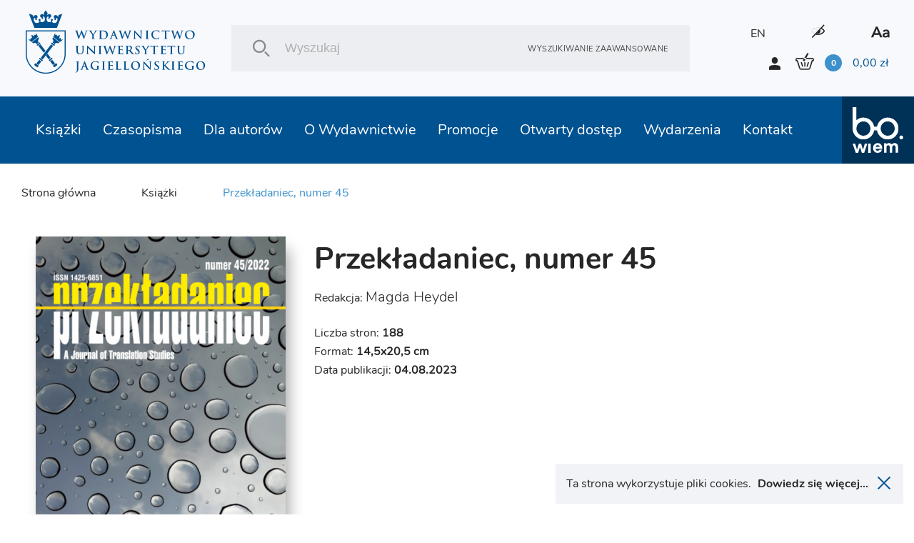

--- FILE ---
content_type: text/html; charset=UTF-8
request_url: https://wuj.pl/ksiazka/przekladaniec-numer-45
body_size: 15744
content:
<!DOCTYPE html>
<html lang="pl">
	<head>
		
		<meta charset="utf-8">
		<title>Wydawnictwo Uniwersytetu Jagiellońskiego
			 - Przekładaniec, numer 45		</title>
		<meta name="title" content="Przekładaniec, numer 44">
		<meta name="description" content="„Przekładaniec” to recenzowane czasopismo naukowe Wydziału Polonistyki UJ, poświęcone przekładowi jako zjawisku kulturowemu, gatunkowi literackiemu, formie komunikacji międzykulturowej oraz sztuki. Nasi autorzy reprezentują różnorodne obszary badawcze: teorię, historię i socjologię przekładu, antrop...">
		<meta name="keywords" content="wydawnictwo naukowe, marketing naukowy, publikacje naukowe, psychiatria, psychoterapia, reportaże, literatura piękna, ebooki, uniwersytet jagielloński">
		<meta name="viewport" content="width=device-width, user-scalable=no, initial-scale=1.0, maximum-scale=1.0, minimum-scale=1.0">

		<link href="/assets_front_wuj/css/bundle.css?v=6.41" rel="stylesheet" media="all">
				<link rel="icon" type="image/png" href="favicon-wuj-2.png">
		
					<meta property="og:url"          content="https://wuj.pl/ksiazka/przekladaniec-numer-45" />
<meta property="og:type"         content="website" />
<meta property="og:title"        content="Przekładaniec, numer 44" />
<meta property="og:description"  content="„Przekładaniec” to recenzowane czasopismo naukowe Wydziału Polonistyki UJ, poświęcone przekładowi jako zjawisku kulturowemu, gatunkowi literackiemu, formie komunikacji międzykulturowej oraz sztuki. Nasi autorzy reprezentują różnorodne obszary badawcze: teorię, historię i socjologię przekładu, antrop..." />
<meta property="og:image"        content="https://wuj.pl/media/book/front-przekladaniec-45-2022_detail.png" />
<meta property="og:image:width"  content="450" />
<meta property="og:image:height" content="670" />
		
		<script type="text/javascript">
    (function(c,l,a,r,i,t,y){
        c[a]=c[a]||function(){(c[a].q=c[a].q||[]).push(arguments)};
        t=l.createElement(r);t.async=1;t.src="https://www.clarity.ms/tag/"+i;
        y=l.getElementsByTagName(r)[0];y.parentNode.insertBefore(t,y);
    })(window, document, "clarity", "script", "tc6ab1yd49");
</script>

<meta name="google-site-verification" content="wnnVxK25YublsfTam5pQi10Z4PMnYUSL6TX81ITEedU" />

<!-- Global site tag (gtag.js) - Google Analytics -->
<script async src="https://www.googletagmanager.com/gtag/js?id=UA-11243958-1"></script>
<script>
  window.dataLayer = window.dataLayer || [];
  function gtag(){dataLayer.push(arguments);}
  gtag('js', new Date());

  gtag('config', 'UA-11243958-1');
</script>
<!-- Facebook Pixel Code -->
<script>
!function(f,b,e,v,n,t,s)
{if(f.fbq)return;n=f.fbq=function(){n.callMethod?
n.callMethod.apply(n,arguments):n.queue.push(arguments)};
if(!f._fbq)f._fbq=n;n.push=n;n.loaded=!0;n.version='2.0';
n.queue=[];t=b.createElement(e);t.async=!0;
t.src=v;s=b.getElementsByTagName(e)[0];
s.parentNode.insertBefore(t,s)}(window, document,'script',
'https://connect.facebook.net/en_US/fbevents.js');
fbq('init', '756433991905910');
fbq('track', 'PageView');
</script>
<noscript><img height="1" width="1" style="display:none"
src="https://www.facebook.com/tr?id=756433991905910&ev=PageView&noscript=1"
/></noscript>
<!-- End Facebook Pixel Code -->
<meta name="facebook-domain-verification" content="bis6oj0c2mhrnnbzq0ldnz71m84vwo" />


	</head>

	<body class=" pl">

		
				<header class="header">

	<div class="header__logo">
		<a href="/" class="icon-logo header__logo--icon"></a>
	</div>
	<div class="header__search">
		<div class="header__search__inner">
			<form class="header__search__form" action="/szukaj" method="POST">
				<input type="text" class="header__search__input js-search-simle-word" value="" name="search_simple_word" placeholder="Wyszukaj"/>
				<div class="icon-search header__search__btn">
					<input type="submit" class="" value="">
				</div>
				<a href="/szukanie-zaawansowane" class="header__search__settings">Wyszukiwanie zaawansowane</a>
			</form>
		</div>
	</div>
	<div class="header__sidebar">
		<div class="header__sidebar--top">

										
										

							<a class="header__icon--lang" href="/en/book/przekladaniec-numer-45">EN</a>
			

			<i class="icon-eye header__icon contrast"></i>

			<i class="icon-aa header__icon"></i>

		</div>
		<div class="header__sidebar--bottom">
			<i class="icon-user login-shortcut" data-id="login-shortcut">
				<span class="login-shortcut__inner">

											<a class="login-shortcut__item" href="/zarejestruj">UTWÓRZ KONTO</a>
						<a class="login-shortcut__item" href="/zaloguj">ZALOGUJ SIĘ</a>
									</span>
			</i>
							<a class="login-btn" href="/zarejestruj">UTWÓRZ KONTO</a>
				<a class="login-btn" href="/zaloguj">ZALOGUJ SIĘ</a>
						<div data-id="basket-base">
				<div data-id="basket" class="small-basket__trigger">
					<a href="/koszyk">
						<div class="header__basket js-header-cart-hover">
							<span
								class="icon-basket">							</span>
							<span class="item-count js-cart-num">0</span>
							<span class="total-price">
								<span class="total-price js-cart-sum">0,00</span>
								zł</span>
						</div>
												
					</a>
				</div>
			</div>
		</div>
	</div>

</header>

				<header class="header--mobile">

    <div data-id="mobile-menu-container">

        <div class="header__top" data-id="mobile-menu">

            <div class="header__logo">
                <a href="/" class="icon-logo header__logo--icon"></a>
            </div>

            <div class="header__top__inner">

                <a href="/koszyk" class="icon-basket header__icon">
                 
                    <span class="item-count js-cart-num">0</span>
                </a>
       

                <i class="icon-user login-shortcut login__icon" data-id="login-shortcut">
                    <span class="login-shortcut__inner">
                        <a class="login-shortcut__item" href = "/zaloguj">Zaloguj się</a>
                        <a class="login-shortcut__item" href = "/zarejestruj">Utwórz konto</a>
                    </span>
                </i>

                <div class="hamburger-menu" data-id="hamburger">
                    <div class="hamburger-menu__inner"></div>
                </div>

            </div>

        </div>

    </div>

    <div class="header__bottom">
        <div class="header__search">
            <div class="header__search__inner">
                <form class="header__search__form" action="/szukaj" method="POST">
                    <input 
                    	type="text" 
                    	class="header__search__input"
                    	value=""
                    	name="search_simple_word"  
                    	placeholder="Wyszukaj"
                    	/>
                    <div class="icon-search header__search__btn">
                        <input type="submit" class="" value="">
                    </div>
                    <a href="/szukanie-zaawansowane" class="header__search__settings">Wyszukiwanie zaawansowane</a>
                </form>
            </div>
        </div>
    </div>   

</header>

<header class="fixed-header--mobile"></header>
				<div class="main-nav">
			
<nav class="nav" data-id="nav">
	<div class="header-icons">
								
					
							
						 
			<a class="header__icon header__icon--lang" href="/en/book/przekladaniec-numer-45">EN</a>
				
        <i class="icon-eye header__icon contrast"></i>
        <i class="icon-aa header__icon"></i>
    </div>
	<ul class="nav__inner">
		
											
		<li class="nav__link active">
			<a class="nav__link__inner" href="/ksiazki">Książki
															<div class="has-submenu__arrow js-arrow"></div>						</a>
			
																																																																																																																						
			<div class="nav__submenu js-submenu">
				<div class="nav__submenu__inner">

					
					
						<div class="nav__submenu__col">
																							<h2 class="nav__submenu__col__title has-submenu">
									Popularne kategorie
									<span class="has-submenu__arrow"></span>
								</h2>
								<ul class="nav__submenu__col__inner js-submenu">
																		<li>
										
		
		
			
		
	
		<a href="/ksiazki/psychiatria-psychoterapia" class="nav__submenu__col__item" style="display:block;">
		Psychiatria, psychoterapia
	</a>
		
									</li>
																		<li>
										
		
		
			
		
	
		<a href="/ksiazki/literatura-faktu" class="nav__submenu__col__item" style="display:block;">
		Literatura faktu
	</a>
		
									</li>
																		<li>
										
		
		
			
		
	
		<a href="/ksiazki/literatura-piekna" class="nav__submenu__col__item" style="display:block;">
		Literatura piękna
	</a>
		
									</li>
																		<li>
										
		
		
			
		
	
		<a href="/ksiazki/literatura-popularnonaukowa" class="nav__submenu__col__item" style="display:block;">
		Literatura popularnonaukowa
	</a>
		
									</li>
																		<li>
										
		
		
			
		
	
		<a href="/ksiazki/autyzm-zespol-aspergera" class="nav__submenu__col__item" style="display:block;">
		Autyzm, zespół Aspergera
	</a>
		
									</li>
																		<li>
										
		
		
			
		
	
		<a href="/ksiazki/nauki-humanistyczne" class="nav__submenu__col__item" style="display:block;">
		Nauki humanistyczne
	</a>
		
									</li>
																		<li>
										
		
		
			
		
	
		<a href="/ksiazki/nauki-spoleczne" class="nav__submenu__col__item" style="display:block;">
		Nauki społeczne
	</a>
		
									</li>
																		<li>
										
		
		
			
		
	
		<a href="/ksiazki/ekonomia-i-zarzadzanie" class="nav__submenu__col__item" style="display:block;">
		Ekonomia i zarządzanie
	</a>
		
									</li>
																		<li>
										
		
		
			
		
	
		<a href="/ksiazki/historia" class="nav__submenu__col__item" style="display:block;">
		Historia
	</a>
		
									</li>
																		<li>
										
		
		
			
		
	
		<a href="/ksiazki/prawo" class="nav__submenu__col__item" style="display:block;">
		Prawo
	</a>
		
									</li>
																		<li>
										
		
		
			
		
	
		<a href="/ksiazki/medycyna" class="nav__submenu__col__item" style="display:block;">
		Medycyna
	</a>
		
									</li>
																		<li>
										
		
		
			
		
	
		<a href="/ksiazki/ksiazki-obcojezyczne" class="nav__submenu__col__item" style="display:block;">
		Książki obcojęzyczne
	</a>
		
									</li>
																	</ul>
													</div>

					
						<div class="nav__submenu__col">
																							<h2 class="nav__submenu__col__title has-submenu">
									Serie WUJ
									<span class="has-submenu__arrow"></span>
								</h2>
								<ul class="nav__submenu__col__inner js-submenu">
																		<li>
										
		
		
					
		
	
		<a href="/serie-wydawnicze/psychiatria-i-psychoterapia-1" class="nav__submenu__col__item" style="display:block;">
		Psychiatria i Psychoterapia
	</a>
		
									</li>
																		<li>
										
		
		
					
		
	
		<a href="/serie-wydawnicze/psyche-soma" class="nav__submenu__col__item" style="display:block;">
		Psyche / Soma
	</a>
		
									</li>
																		<li>
										
		
		
					
		
	
		<a href="/serie-wydawnicze/spektrum-1" class="nav__submenu__col__item" style="display:block;">
		Spektrum
	</a>
		
									</li>
																		<li>
										
		
		
					
		
	
		<a href="/serie-wydawnicze/awangarda-rewizje" class="nav__submenu__col__item" style="display:block;">
		Awangarda / Rewizje
	</a>
		
									</li>
																		<li>
										
		
		
					
		
	
		<a href="/serie-wydawnicze/hermeneia" class="nav__submenu__col__item" style="display:block;">
		Hermeneia
	</a>
		
									</li>
																		<li>
										
		
		
					
		
	
		<a href="/serie-wydawnicze/ex-oriente" class="nav__submenu__col__item" style="display:block;">
		Ex Oriente
	</a>
		
									</li>
																		<li>
										
		
		
					
		
	
		<a href="/serie-wydawnicze/mlodopolskie-swiaty-swiaty-modernizmu" class="nav__submenu__col__item" style="display:block;">
		Młodopolskie Światy | Światy Modernizmu
	</a>
		
									</li>
																		<li>
										
		
		
					
		
	
		<a href="/serie-wydawnicze/narracje-w-edukacji" class="nav__submenu__col__item" style="display:block;">
		Narracje w Edukacji
	</a>
		
									</li>
																		<li>
										
		
		
					
		
	
		<a href="/serie-wydawnicze/teatr-konstelacje" class="nav__submenu__col__item" style="display:block;">
		Teatr / Konstelacje
	</a>
		
									</li>
																		<li>
										
		
		
					
		
	
		<a href="/serie-wydawnicze/topografie-po-nowoczesnosci" class="nav__submenu__col__item" style="display:block;">
		Topografie (po)nowoczesności
	</a>
		
									</li>
																	</ul>
													</div>

					
						<div class="nav__submenu__col">
																							<h2 class="nav__submenu__col__title has-submenu">
									Serie bo.wiem
									<span class="has-submenu__arrow"></span>
								</h2>
								<ul class="nav__submenu__col__inner js-submenu">
																		<li>
										
		
		
					
		
	
		<a href="/serie-wydawnicze/portrety-oblicza" class="nav__submenu__col__item" style="display:block;">
		Portrety/Oblicza
	</a>
		
									</li>
																		<li>
										
		
		
					
		
	
		<a href="/serie-wydawnicze/nauka-1" class="nav__submenu__col__item" style="display:block;">
		#nauka
	</a>
		
									</li>
																		<li>
										
		
		
					
		
	
		<a href="/serie-wydawnicze/mundus-1" class="nav__submenu__col__item" style="display:block;">
		Mundus
	</a>
		
									</li>
																		<li>
										
		
		
					
		
	
		<a href="/serie-wydawnicze/seria-z-zurawiem" class="nav__submenu__col__item" style="display:block;">
		Seria z Żurawiem
	</a>
		
									</li>
																		<li>
										
		
		
					
		
	
		<a href="/serie-wydawnicze/seria-z-linia" class="nav__submenu__col__item" style="display:block;">
		Seria z Linią
	</a>
		
									</li>
																		<li>
										
		
		
					
		
	
		<a href="/serie-wydawnicze/historiai" class="nav__submenu__col__item" style="display:block;">
		Historiai
	</a>
		
									</li>
																		<li>
										
		
		
					
		
	
		<a href="/serie-wydawnicze/bona-vita-1" class="nav__submenu__col__item" style="display:block;">
		Bona Vita
	</a>
		
									</li>
																	</ul>
													</div>

					
						<div class="nav__submenu__col">
																							<h2 class="nav__submenu__col__title has-submenu">
									Polecamy
									<span class="has-submenu__arrow"></span>
								</h2>
								<ul class="nav__submenu__col__inner js-submenu">
																		<li>
											
	
		<a style="cursor:pointer;display:block;" class="nav__submenu__col__item" href = "/ksiazki/szukaj/nowosci">Nowości</a>

									</li>
																		<li>
											
	
		<a style="cursor:pointer;display:block;" class="nav__submenu__col__item" href = "/ksiazki/szukaj/zapowiedzi">Zapowiedzi</a>

									</li>
																		<li>
											
	
		<a style="cursor:pointer;display:block;" class="nav__submenu__col__item" href = "/ksiazki/szukaj/bestseller">Bestsellery</a>

									</li>
																	</ul>
													</div>

					


																<div class="nav__submenu__col--image">
														
																<a href="https://wuj.pl/ksiazki/szukaj#wariant-ebook" class="nav__submenu__image" style="background: url('/media/page_menu/blue1.png') center/cover no-repeat;">
									<h2 class="nav__submenu__image__heading">EBOOKI</h2>
								</a>

							
																<a href="https://wuj.pl/serie-wydawnicze-1" class="nav__submenu__image" style="background: url('/media/page_menu/zrzut-ekranu-2024-06-12-144740.png') center/cover no-repeat;">
									<h2 class="nav__submenu__image__heading">SERIE WYDAWNICZE</h2>
								</a>

							
																<a href="https://wuj.pl/ksiazki/szukaj#wariant-otwarty-dostep" class="nav__submenu__image" style="background: url('/media/page_menu/blue3.jpg') center/cover no-repeat;">
									<h2 class="nav__submenu__image__heading">OTWARTY DOSTĘP</h2>
								</a>

													</div>
							
							<div class="nav__submenu__col--image" data-id="nav__submenu__image__container"></div>
													
				</div>
			</div>
					</li>
											
		<li class="nav__link active">
			<a class="nav__link__inner" href="/czasopisma">Czasopisma
															<div class="has-submenu__arrow js-arrow"></div>						</a>
			
																																																																																						
			<div class="nav__submenu js-submenu">
				<div class="nav__submenu__inner">

					
					
						<div class="nav__submenu__col">
																							<h2 class="nav__submenu__col__title has-submenu">
									Czasopisma UJ
									<span class="has-submenu__arrow"></span>
								</h2>
								<ul class="nav__submenu__col__inner js-submenu">
																		<li>
										
		
		
			
		
	
		<a href="/ksiazki/electrum" class="nav__submenu__col__item" style="display:block;">
		Electrum
	</a>
		
									</li>
																		<li>
										
		
		
			
		
	
		<a href="/ksiazki/krakowskie-studia-z-historii-panstwa-i-prawa" class="nav__submenu__col__item" style="display:block;">
		Krakowskie Studia z Historii Państwa i Prawa
	</a>
		
									</li>
																		<li>
										
		
		
			
		
	
		<a href="/ksiazki/opuscula-musealia" class="nav__submenu__col__item" style="display:block;">
		Opuscula Musealia
	</a>
		
									</li>
																		<li>
										
		
		
			
		
	
		<a href="/ksiazki/prace-historyczne" class="nav__submenu__col__item" style="display:block;">
		Prace Historyczne
	</a>
		
									</li>
																		<li>
										
		
		
			
		
	
		<a href="/ksiazki/principia" class="nav__submenu__col__item" style="display:block;">
		Principia
	</a>
		
									</li>
																		<li>
										
		
		
			
		
	
		<a href="/ksiazki/przeglad-kulturoznawczy" class="nav__submenu__col__item" style="display:block;">
		Przegląd Kulturoznawczy
	</a>
		
									</li>
																		<li>
										
		
		
			
		
	
		<a href="/ksiazki/polska-mysl-pedagogiczna" class="nav__submenu__col__item" style="display:block;">
		Polska Myśl Pedagogiczna
	</a>
		
									</li>
																		<li>
										
		
		
			
		
	
		<a href="/ksiazki/przekladaniec" class="nav__submenu__col__item" style="display:block;">
		Przekładaniec
	</a>
		
									</li>
																	</ul>
													</div>

					
						<div class="nav__submenu__col">
																							<h2 class="nav__submenu__col__title has-submenu">
									Czasopisma UJ
									<span class="has-submenu__arrow"></span>
								</h2>
								<ul class="nav__submenu__col__inner js-submenu">
																		<li>
										
		
		
			
		
	
		<a href="/ksiazki/scripta-judaica-cracoviensia" class="nav__submenu__col__item" style="display:block;">
		Scripta Judaica Cracoviensia
	</a>
		
									</li>
																		<li>
										
		
		
			
		
	
		<a href="/ksiazki/studia-litteraria-universitatis-iagellonicae" class="nav__submenu__col__item" style="display:block;">
		Studia Litteraria Universitatis Iagellonicae
	</a>
		
									</li>
																		<li>
										
		
		
			
		
	
		<a href="/ksiazki/studia-judaica" class="nav__submenu__col__item" style="display:block;">
		Studia Judaica
	</a>
		
									</li>
																		<li>
										
		
		
			
		
	
		<a href="/ksiazki/studia-religiologica" class="nav__submenu__col__item" style="display:block;">
		Studia Religiologica
	</a>
		
									</li>
																		<li>
										
		
		
			
		
	
		<a href="/ksiazki/studia-z-zakresu-prawa-pracy-i-polityki-spolecznej" class="nav__submenu__col__item" style="display:block;">
		Studia z Zakresu Prawa Pracy i Polityki Społecznej
	</a>
		
									</li>
																		<li>
										
		
		
			
		
	
		<a href="/ksiazki/teoria-polityki" class="nav__submenu__col__item" style="display:block;">
		Teoria Polityki
	</a>
		
									</li>
																		<li>
										
		
		
			
		
	
		<a href="/ksiazki/terminus" class="nav__submenu__col__item" style="display:block;">
		Terminus
	</a>
		
									</li>
																	</ul>
													</div>

					
						<div class="nav__submenu__col">
																							<h2 class="nav__submenu__col__title has-submenu">
									Czasopisma UJ
									<span class="has-submenu__arrow"></span>
								</h2>
								<ul class="nav__submenu__col__inner js-submenu">
																		<li>
										
		
		
			
		
	
		<a href="/ksiazki/yearbook-of-conrad-studies" class="nav__submenu__col__item" style="display:block;">
		Yearbook of Conrad Studies (Poland)
	</a>
		
									</li>
																		<li>
										
		
		
			
		
	
		<a href="/ksiazki/wieloglos" class="nav__submenu__col__item" style="display:block;">
		Wielogłos
	</a>
		
									</li>
																		<li>
										
		
		
			
		
	
		<a href="/ksiazki/zeszyty-glottodydaktyczne" class="nav__submenu__col__item" style="display:block;">
		Zeszyty Glottodydaktyczne
	</a>
		
									</li>
																		<li>
										
		
		
			
		
	
		<a href="/ksiazki/zeszyty-prasoznawcze" class="nav__submenu__col__item" style="display:block;">
		Zeszyty Prasoznawcze
	</a>
		
									</li>
																	</ul>
													</div>

					


																<div class="nav__submenu__col--image">
														
																<a href="https://wuj.pl/ksiazki/czasopisma" class="nav__submenu__image" style="background: url('/media/page_menu/bez-nazwy-2.png') center/cover no-repeat;">
									<h2 class="nav__submenu__image__heading">Wersje papierowe</h2>
								</a>

							
																<a href="https://wuj.pl/czasopisma" class="nav__submenu__image" style="background: url('/media/page_menu/bez-nazwy-2_3782b616011c7bf74976d9bfe6cf876a.png') center/cover no-repeat;">
									<h2 class="nav__submenu__image__heading">Wersje elektroniczne</h2>
								</a>

													</div>
							
							<div class="nav__submenu__col--image" data-id="nav__submenu__image__container"></div>
													
				</div>
			</div>
					</li>
											
		<li class="nav__link active">
			<a class="nav__link__inner" href="/dla-autorow">Dla autorów
															<div class="has-submenu__arrow js-arrow"></div>						</a>
			
																																																																																						
			<div class="nav__submenu js-submenu">
				<div class="nav__submenu__inner">

					
					


																<div class="nav__submenu__col--image">
														
																<a href="https://wuj.pl/dla-autorow/informacje-ogolne" class="nav__submenu__image" style="background: url('/media/page_menu/1_b209d20a06dbab73ff4e2fbaf438290f.jpg') center/cover no-repeat;">
									<h2 class="nav__submenu__image__heading">Infomacje ogólne</h2>
								</a>

							
																<a href="https://wuj.pl/dla-autorow/przyjmowanie-do-produkcji-monografii-indywidualnych-i-zbiorowych-oraz-czasopism" class="nav__submenu__image" style="background: url('/media/page_menu/2_17c2044dbf4b99c258106312563b8206.jpg') center/cover no-repeat;">
									<h2 class="nav__submenu__image__heading">Przyjęcie do produkcji</h2>
								</a>

							
																<a href="https://wuj.pl/dla-autorow/zasady-wspolpracy-autora-z-wydawnictwem" class="nav__submenu__image" style="background: url('/media/page_menu/3_0dc5e9f0993a80548d9da3c120b20f80.jpg') center/cover no-repeat;">
									<h2 class="nav__submenu__image__heading">Zasady współpracy autora z wydawnictwem</h2>
								</a>

							
																<a href="https://wuj.pl/dla-autorow/wyslij-prosbe-o-kalkulacje" class="nav__submenu__image" style="background: url('/media/page_menu/4.jpg') center/cover no-repeat;">
									<h2 class="nav__submenu__image__heading">Wyślij prośbę o kalkulację</h2>
								</a>

							
																<a href="https://wuj.pl/dla-autorow/napisz-do-nas" class="nav__submenu__image" style="background: url('/media/page_menu/5.jpg') center/cover no-repeat;">
									<h2 class="nav__submenu__image__heading">Kontakt</h2>
								</a>

													</div>
							
							<div class="nav__submenu__col--image" data-id="nav__submenu__image__container"></div>
													
				</div>
			</div>
					</li>
											
		<li class="nav__link active">
			<a class="nav__link__inner" href="/o-wydawnictwie">O Wydawnictwie
															<div class="has-submenu__arrow js-arrow"></div>						</a>
			
																																																																						
			<div class="nav__submenu js-submenu">
				<div class="nav__submenu__inner">

					
					


																<div class="nav__submenu__col--image">
														
																<a href="https://wuj.pl/kontakt" class="nav__submenu__image" style="background: url('/media/page_menu/screenshot-2023-05-15-at-10-20-59-wydawnictwo-uniwersytetu-jagielloskiego.png') center/cover no-repeat;">
									<h2 class="nav__submenu__image__heading">Kontakt</h2>
								</a>

							
																<a href="https://wuj.pl/misja-i-cele" class="nav__submenu__image" style="background: url('/media/page_menu/1.jpg') center/cover no-repeat;">
									<h2 class="nav__submenu__image__heading">Misja i cele</h2>
								</a>

							
																<a href="https://wuj.pl/wydarzenia" class="nav__submenu__image" style="background: url('/media/page_menu/2.jpg') center/cover no-repeat;">
									<h2 class="nav__submenu__image__heading">Wydarzenia</h2>
								</a>

							
																<a href="https://wuj.pl/rok-2025" class="nav__submenu__image" style="background: url('/media/page_menu/3.jpg') center/cover no-repeat;">
									<h2 class="nav__submenu__image__heading">Nagrody</h2>
								</a>

													</div>
							
							<div class="nav__submenu__col--image" data-id="nav__submenu__image__container"></div>
													
				</div>
			</div>
					</li>
											
		<li class="nav__link active">
			<a class="nav__link__inner" href="/promocje">Promocje
																					</a>
					</li>
											
		<li class="nav__link active">
			<a class="nav__link__inner" href="/wuj-pl-ksiazki-szukaj-wariant-otwarty-dostep">Otwarty dostęp
															<div class="has-submenu__arrow js-arrow"></div>						</a>
			
																																						
			<div class="nav__submenu js-submenu">
				<div class="nav__submenu__inner">

					
					


																<div class="nav__submenu__col--image">
														
																<a href="/wuj-pl-ksiazki-szukaj-wariant-otwarty-dostep" class="nav__submenu__image" style="background: url('/media/page_menu/co1.png') center/cover no-repeat;">
									<h2 class="nav__submenu__image__heading">Książki w otwartym dostępie</h2>
								</a>

							
																<a href="/zasady-otwartego-dostepu" class="nav__submenu__image" style="background: url('/media/page_menu/co2.png') center/cover no-repeat;">
									<h2 class="nav__submenu__image__heading">Zasady otwartego dostępu</h2>
								</a>

													</div>
							
							<div class="nav__submenu__col--image" data-id="nav__submenu__image__container"></div>
													
				</div>
			</div>
					</li>
											
		<li class="nav__link active">
			<a class="nav__link__inner" href="/wydarzenia">Wydarzenia
						</a>
					</li>
											
		<li class="nav__link active">
			<a class="nav__link__inner" href="/kontakt">Kontakt
						</a>
					</li>
		
		<li class="nav__link link-to">
			<a href="http://bowiem.wuj.pl/" class="nav__link__inner">
				<img src="/assets_front_bowiem.wuj/img/logo.svg" alt="logo">
			</a>
		</li>


	</ul>
</nav>		</div>

		


<main class="main">

		<div class="breadcrumbs-container">
		<div class="breadcrumbs">
		
    <a class="breadcrumbs__item" href="/">Strona główna</a>


	

                                                                                                        

    <a 
    	    	href="/ksiazki" 
    	    class="breadcrumbs__item ">Książki</a> 

		<a class="breadcrumbs__item active">Przekładaniec, numer 45</a>
		</div>
	</div>
	
	<div class="detail js-item-detail">

		<div class="detail__content">

			<div class="detail__content__inner">

				<div>
				
										<div data-id="detailImg" class="detail__img">
						<img alt="Okładka czasopisma Przekładaniec" title="" src="/media/book/front-przekladaniec-45-2022_detail.png"/>				

												
					</div>

					<div class="btn-container-flex">
																			<a href="#trial" class="btn--next--small lightbox-activate js-free-trial" data-id="detailFree">Spis treści, fragmenty, recenzje</a>
						
											</div>

				</div>

				<div>
				
										
										<h1 class="heading--big detail__heading">Przekładaniec, numer 45</h1>

										

															<h3 class="heading--basket detail__author">Redakcja:
													<a class="heading--basket--thin fontsize20" href = "/redaktor/heydel-magda">Magda Heydel</a>											</h3>
					

															
					
															

										
					<div data-id="detailImgContainer"></div>

					<div class="detail__info">
						
												<span class="detail__info__item">Liczba stron: <b>188</b></span>
												
												<span class="detail__info__item">Format: <b>14,5x20,5 cm</b></span>
												
												<span class="detail__info__item">Data publikacji: <b>04.08.2023</b></span>
												
												
						
						
					</div>

										
					<div data-id="detailFreeContainer"></div>

				</div>

			</div>

		</div>

		<div class="detail__sidebar">

			<div class="border-only">

				<div>

					<div class="socialmedia__buttons">
					
												
						<div class="fb-share-button" 
							data-href="/ksiazka/przekladaniec-numer-45" 
							data-layout="button"
							data-size="large"
							></div>

						
						<a class="twitter-share-button" 
							href="https://twitter.com/intent/tweet" 
							data-size="large" 
							></a>

					</div>


					<ul>						
																											
																								
								<li class="detail-checkbox">
									<label class="checkbox__label label">
										<input
											type="checkbox"
											class="checkbox--hidden js-addchoose"
											value="20647"
											name="addchoose[]"
											data-id="20647"
											data-hash="oprawa-miekka"
											data-quantity="39"
											/>
										<span>

																				Oprawa miękka
																				
																				
										<div class="js-price-detail" style="display:none" data-id="20647">
											
																						
																								<div class="detail__price">
																											<div class="price__before-discount">41,04 zł</div>
														<div class="price__after-discount">32,83 zł</div>
													
																																								<div class="detail__availability__info" style="padding-left:0">Najniższa cena w ciągu ostatnich 30 dni: 32,83&nbsp;zł</div>
																										
												</div>
							
																								<div class="detail__availability">
																										<i class="icon-check detail__availability__check"></i>
													<span class="detail__availability__info">Stan: Dostępny</span>
																									</div>
											
																	
										</div>
										
										</span>
																			
										<div class="checkbox" style="top: 0;">
											<i class="icon-check"></i>
										</div>
									</label>
																	</li>

								
											</ul>

				</div>

				<div class="links--small">
										<button 
						class="js-addtobasket btn--links btn--next--full"
						data-url="/dodajdokoszyka" 
						>Dodaj do koszyka
					</button>
					
					
										
										 
				</div>

			</div>

		</div>

	</div>

	
	<div class="detail__component">
		<h1 class="heading--main no-margin--all">Opis książki</h1>
	</div>

	<div class="detail second">

		<div>

										<div class="detail__lead">
					<div class="lead lead--light detail__lead--light"><p>W numerze:<strong><br /><br />Edward Balcerzan, </strong>Epistemologia przekładu: domyślna i wysłowiona</p>
<p><strong>Jakub Antosz-Rekucki, </strong>Poetycka piosenka autorska a przekład – przegląd badań w językach angielskim i polskim</p>
<p><strong>Anna Mach, </strong>Zabawa w piekło-niebo: własna twórczość Romana Kołakowskiego a jego przekłady The Tiger Lillies</p>
<p><strong>Mirosława Kubasiewicz, </strong>Katherine Mansfield – tłumaczka Stanisława Wyspiańskiego – <em>Sędziowie </em></p>
<p><strong>Przemysław Pożar, </strong>Panowie i państwo na Szekspirze: Czesław Miłosz i Roman Brandstaetter jako tłumacze Szekspirowskich dzieł w Polskiej Rzeczpospolitej Ludowej</p>
<p><strong>Joanna Jurewicz, </strong>Reportaż z pola bitwy. Jak przekładać opisy bitwy w <em>Mahabharacie </em></p>
<p><strong> </strong></p>
<p><strong>Lektury</strong></p>
<p><strong>Jadwiga Miszalska, </strong>Jak przekładać „wielkich”? Polscy tłumacze wobec mistrzów francuskiego klasycyzmu</p>
<p><strong>Ewa Kraskowska, </strong>Przekład, literatura i bycie „pomiędzy”</p>
<p><strong>Tamara Brzostowska-Tereszkiewicz, </strong>Tysiące innych sekretów</p></div>
				</div>
			

			
			


		</div>

		<div class="">

			<div class="border-only--mobile">
		
				<div class="detail__mobile-grid">

										<div class="detail__side-info">
						<span class="side-info__title">Język publikacji</span>
						<span class="side-info__content">polski</span>
					</div>
					
					
						
										
										<div class="detail__side-info">
						<span class="side-info__title">Wydanie</span>
						<span class="side-info__text">pierwsze</span>
					</div>
										
					
										
										<div class="detail__side-info">
						<span class="side-info__title">Redakcja</span>
						<span class="side-info__text orcid">
													<a href = "/redaktor/heydel-magda">Magda Heydel</a>
																										</span>
					</div>
					
					
					
					
				</div>

				<div class="detail__mobile-grid">
					
					
										
					
					
										<div class="detail__side-info">
						<span class="side-info__text">Kraj pochodzenia producenta: Polska</span>
					</div>
					
										<div class="detail__side-info">
						<span class="side-info__text">ISSN: 1425-6851</span>
					</div>
										
										<div class="detail__side-info">
						<span class="side-info__text">e-ISSN: 1689-1864</span>
					</div>
					
															
										

				</div>

												
				<div class="tags">
					<span class="side-info__title">Tagi:</span>
					<div class="tags__list">
											<a href="/tag/99" class="tags__item">Czasopisma</a>
										</div>
				</div>

								
								


		<div class="sideblock">
					

	<div class="detail__object">
	
		<a href="https://www.ejournals.eu/Przekladaniec/" 
			class="btn--links" 
			>
			Strona www Czasopisma
		</a>
		
	</div>


			   </div>


	


		<div class="sideblock">
					

	<div class="detail__object">
	
		<a href="https://www.ejournals.eu/Przekladaniec/2022/Numer-45/" 
			class="btn--links" 
			>
			Strona www numeru
		</a>
		
	</div>


			   </div>


	

			</div>
		
		</div>

	</div>

			<div class="heading--1-3">
	    <div class="heading-row">
	        <h1 class="heading--main">POLECANE KSIĄŻKI</h1>
	    </div>
	</div>
		
<section class="section--4-col">


	
									
	    <div class="box--1-col">
	    
	        <div class="book__container">
	
	            <div class="book__img">
	                <a href="/ksiazka/literatura-a-religia-wyzwania-epoki-swieckiej-1#oprawa-miekka"><img alt="" src="/media/book/literatura-a-religia-okadka-dwa-tomy-poprawki2-1_detail.jpg"></a>
	            </div>
	
				<div class="book__description">
					
																	<div class="text-overflow--1" title="Łukasz Tischner, Tomasz Garbol">
													<span class="book__author" href = "/redaktor/tischner-lukasz">red. Łukasz Tischner</span>, 													<span class="book__author" href = "/redaktor/garbol-tomasz"> Tomasz Garbol</span>												</div>
						
					<h2 class="book__title heading--detail text-overflow--2" title="Literatura a religia – wyzwania epoki świeckiej. Tom 1"><a href="/ksiazka/literatura-a-religia-wyzwania-epoki-swieckiej-1#oprawa-miekka">Literatura a religia – wyzwania epoki świeckiej. Tom 1</a></h2>
					<h3 class="book__author text-overflow--1" title="(Oprawa miękka)">(Oprawa miękka)</h3>
	
				</div>
	
				<div class="book__price__container">

    
                                    
                    <div class="book__btn--buy js-addtobasketfromitem " data-url="/dodajdokoszyka" data-id="19658">
                <i class="icon-basket"></i>
            </div>
        
        <div class="book__price ">
                            <div class="book__price--old">46,20
                    zł</div>
                <div class="book__price--new">36,96
                    zł</div>
                                </div>

    
</div>	
	        </div>
	
	    </div>
	
		

	
									
	    <div class="box--1-col">
	    
	        <div class="book__container">
	
	            <div class="book__img">
	                <a href="/ksiazka/krew-w-maszynie#oprawa-miekka-ze-skrzydelkami"><img alt="Okładka książki Krew w maszynie" src="/media/book/49-24-merchant-krew-w-maszynie-karta-zakoczenia-2_detail.jpg"></a>
	            </div>
	
				<div class="book__description">
					
											<div class="text-overflow--1" title="Brian Merchant">
													<span class="book__author" href = "/autor/merchant-brian">Brian Merchant</span>												</div>
						
					<h2 class="book__title heading--detail text-overflow--2" title="Krew w maszynie"><a href="/ksiazka/krew-w-maszynie#oprawa-miekka-ze-skrzydelkami">Krew w maszynie</a></h2>
					<h3 class="book__author text-overflow--1" title="(Oprawa miękka ze skrzydełkami)">(Oprawa miękka ze skrzydełkami)</h3>
	
				</div>
	
				<div class="book__price__container">

    
                                    
                    <div class="book__btn--buy js-addtobasketfromitem " data-url="/dodajdokoszyka" data-id="21259">
                <i class="icon-basket"></i>
            </div>
        
        <div class="book__price ">
                            <div class="book__price--old">89,99
                    zł</div>
                <div class="book__price--new">71,99
                    zł</div>
                                </div>

    
</div>	
	        </div>
	
	    </div>
	
		

	
									
	    <div class="box--1-col">
	    
	        <div class="book__container">
	
	            <div class="book__img">
	                <a href="/ksiazka/wielka-ksiega-marsa#oprawa-twarda"><img alt="" src="/media/book/wielka-ksiga-marsa-marc-hartzman-okadka-detail_detail.jpg"></a>
	            </div>
	
				<div class="book__description">
					
											<div class="text-overflow--1" title="Marc Hartzman">
													<span class="book__author" href = "/autor/hartzman-marc">Marc Hartzman</span>												</div>
						
					<h2 class="book__title heading--detail text-overflow--2" title="Wielka księga Marsa"><a href="/ksiazka/wielka-ksiega-marsa#oprawa-twarda">Wielka księga Marsa</a></h2>
					<h3 class="book__author text-overflow--1" title="(Oprawa twarda)">(Oprawa twarda)</h3>
	
				</div>
	
				<div class="book__price__container">

    
                                    
                    <div class="book__btn--buy js-addtobasketfromitem " data-url="/dodajdokoszyka" data-id="20344">
                <i class="icon-basket"></i>
            </div>
        
        <div class="book__price ">
                            <div class="book__price--old">68,00
                    zł</div>
                <div class="book__price--new">54,40
                    zł</div>
                                </div>

    
</div>	
	        </div>
	
	    </div>
	
		

	
									
	    <div class="box--1-col">
	    
	        <div class="book__container">
	
	            <div class="book__img">
	                <a href="/ksiazka/nirvana-express#oprawa-miekka-ze-skrzydelkami"><img alt="Okładka książki Nirvana Express" src="/media/book/138-23-ekspresem-brown-o4-1_detail.jpg"></a>
	            </div>
	
				<div class="book__description">
					
											<div class="text-overflow--1" title="Mick Brown">
													<span class="book__author" href = "/autor/brown-mick">Mick Brown</span>												</div>
						
					<h2 class="book__title heading--detail text-overflow--2" title="Nirvana Express"><a href="/ksiazka/nirvana-express#oprawa-miekka-ze-skrzydelkami">Nirvana Express</a></h2>
					<h3 class="book__author text-overflow--1" title="(Oprawa miękka ze skrzydełkami)">(Oprawa miękka ze skrzydełkami)</h3>
	
				</div>
	
				<div class="book__price__container">

    
                                    
                    <div class="book__btn--buy js-addtobasketfromitem " data-url="/dodajdokoszyka" data-id="21313">
                <i class="icon-basket"></i>
            </div>
        
        <div class="book__price ">
                            <div class="book__price--old">74,99
                    zł</div>
                <div class="book__price--new">59,99
                    zł</div>
                                </div>

    
</div>	
	        </div>
	
	    </div>
	
		

</section>


	
		<div class="heading--1-3">
	    <div class="heading-row">
	        <h1 class="heading--main">NOWOŚCI</h1>
	    </div>
	</div>
		
			

	<div class="slider--small ">
		<div class="slider--small__inner ">

			
																			

					<div class="box--1-col slider--small__item">
						<div class="book__container">
							<div class="book__img">
								<a href="/ksiazka/trzy-oblicza-wolnosci#oprawa-miekka"><img alt="Okładka książk Trzy oblicza wolności" src="/media/book/3-oblicza-wolnosci-okadka_detail.jpg"></a>
							</div>
							<div class="book__description">

								<span class="book__author">
																			<div class="text-overflow--1" title="Wojciech Załuski, Katarzyna Eliasz, Wojciech Ciszewski">
																							<span data-href="/autor/zaluski-wojciech">Wojciech Załuski</span>
												,
																																			<span data-href="/autor/eliasz-katarzyna">Katarzyna Eliasz</span>
												,
																																			<span data-href="/autor/ciszewski-wojciech">Wojciech Ciszewski</span>
																																	</div>
																	</span>

								<h2 class="book__title heading--detail text-overflow--2" title="Trzy oblicza wolności">
									<a href="/ksiazka/trzy-oblicza-wolnosci#oprawa-miekka">Trzy oblicza wolności</a>
								</h2>
								<h3 class="book__author text-overflow--1" title="(Oprawa miękka)">(
																			Oprawa miękka
									)</h3>

							</div>

							<div class="book__price__container">

    
                                    
                    <div class="book__btn--buy js-addtobasketfromitem " data-url="/dodajdokoszyka" data-id="21466">
                <i class="icon-basket"></i>
            </div>
        
        <div class="book__price ">
                            <div class="book__price--old">51,45
                    zł</div>
                <div class="book__price--new">41,16
                    zł</div>
                                </div>

    
</div>							
						</div>
					</div>
				
			
																			

					<div class="box--1-col slider--small__item">
						<div class="book__container">
							<div class="book__img">
								<a href="/ksiazka/zeszyty-glottodydaktyczne-14-2025#oprawa-miekka"><img alt="Okładka książki Zeszyty Glottodydaktyczne 14 (2025)" src="/media/book/zeszyty-glottodydaktyczne-2025-front-1_detail.jpg"></a>
							</div>
							<div class="book__description">

								<span class="book__author">
																													<div class="text-overflow--1" title="Marek Herman">
																							<span data-href="/redaktor/herman-marek">
																											red.
																										Marek Herman</span>
																																	</div>
																	</span>

								<h2 class="book__title heading--detail text-overflow--2" title="Zeszyty Glottodydaktyczne 14 (2025)">
									<a href="/ksiazka/zeszyty-glottodydaktyczne-14-2025#oprawa-miekka">Zeszyty Glottodydaktyczne 14 (2025)</a>
								</h2>
								<h3 class="book__author text-overflow--1" title="(Oprawa miękka)">(
																			Oprawa miękka
									)</h3>

							</div>

							<div class="book__price__container">

    
                                    
                    <div class="book__btn--buy js-addtobasketfromitem " data-url="/dodajdokoszyka" data-id="21415">
                <i class="icon-basket"></i>
            </div>
        
        <div class="book__price ">
                            <div class="book__price--old">41,04
                    zł</div>
                <div class="book__price--new">32,83
                    zł</div>
                                </div>

    
</div>							
						</div>
					</div>
				
			
																			

					<div class="box--1-col slider--small__item">
						<div class="book__container">
							<div class="book__img">
								<a href="/ksiazka/strategie-romantyczne#oprawa-miekka-ze-skrzydelkami"><img alt="Okładka książki Strategie romantyczne" src="/media/book/strategie-romantyczne-siwiec-o-skrzydeka_detail.jpg"></a>
							</div>
							<div class="book__description">

								<span class="book__author">
																			<div class="text-overflow--1" title="Magdalena Siwiec">
																							<span data-href="/autor/siwiec-magdalena">Magdalena Siwiec</span>
																																	</div>
																	</span>

								<h2 class="book__title heading--detail text-overflow--2" title="Strategie romantyczne">
									<a href="/ksiazka/strategie-romantyczne#oprawa-miekka-ze-skrzydelkami">Strategie romantyczne</a>
								</h2>
								<h3 class="book__author text-overflow--1" title="(Oprawa miękka ze skrzydełkami)">(
																			Oprawa miękka ze skrzydełkami
									)</h3>

							</div>

							<div class="book__price__container">

    
                                    
                    <div class="book__btn--buy js-addtobasketfromitem " data-url="/dodajdokoszyka" data-id="21284">
                <i class="icon-basket"></i>
            </div>
        
        <div class="book__price ">
                            <div class="book__price--old">54,60
                    zł</div>
                <div class="book__price--new">43,68
                    zł</div>
                                </div>

    
</div>							
						</div>
					</div>
				
			
																			

					<div class="box--1-col slider--small__item">
						<div class="book__container">
							<div class="book__img">
								<a href="/ksiazka/dzieci-migranckie-w-przestrzeni-szkolnej#oprawa-twarda"><img alt="Okładka książk Dzieci migranckie w przestrzeni szkolnej" src="/media/book/dzieci-migranckie-slany-struzik-okadka-druk-1_f30165fcb803d400231f97c59ca4fe0d_detail.jpg"></a>
							</div>
							<div class="book__description">

								<span class="book__author">
																													<div class="text-overflow--1" title="Krystyna Slany, Justyna Struzik, Magdalena Ślusarczyk, Marta Warat">
																							<span data-href="/redaktor/slany-krystyna">
																											red.
																										Krystyna Slany</span>
												,
																																			<span data-href="/redaktor/struzik-justyna">
																										Justyna Struzik</span>
												,
																																			<span data-href="/redaktor/slusarczyk-magdalena">
																										Magdalena Ślusarczyk</span>
												,
																																			<span data-href="/redaktor/warat-marta">
																										Marta Warat</span>
																																	</div>
																	</span>

								<h2 class="book__title heading--detail text-overflow--2" title="Dzieci migranckie w przestrzeni szkolnej">
									<a href="/ksiazka/dzieci-migranckie-w-przestrzeni-szkolnej#oprawa-twarda">Dzieci migranckie w przestrzeni szkolnej</a>
								</h2>
								<h3 class="book__author text-overflow--1" title="(Oprawa twarda)">(
																			Oprawa twarda
									)</h3>

							</div>

							<div class="book__price__container">

    
                                    
                    <div class="book__btn--buy js-addtobasketfromitem " data-url="/dodajdokoszyka" data-id="21463">
                <i class="icon-basket"></i>
            </div>
        
        <div class="book__price ">
                            <div class="book__price--old">61,95
                    zł</div>
                <div class="book__price--new">49,56
                    zł</div>
                                </div>

    
</div>							
						</div>
					</div>
				
			
																			

					<div class="box--1-col slider--small__item">
						<div class="book__container">
							<div class="book__img">
								<a href="/ksiazka/materialy-do-nauczania-zdrowia-publicznego-na-kierunku-pielegniarstwo-metoda-pbl-problem-based-learning#oprawa-miekka"><img alt="Okładka książki Materiały do nauczania zdrowia publicznego na kierunku pielęgniarstwo metodą PBL - Problem Based Learning" src="/media/book/materiay-do-nauczania-okadka-druk_detail.jpg"></a>
							</div>
							<div class="book__description">

								<span class="book__author">
																			<div class="text-overflow--1" title="Renata Wolfshaut-Wolak, Anna Nowacka, Anna Piskorz, Janusz Kołacz">
																							<span data-href="/autor/wolfshaut-wolak-renata">Renata Wolfshaut-Wolak</span>
												,
																																			<span data-href="/autor/nowacka-anna">Anna Nowacka</span>
												,
																																			<span data-href="/autor/piskorz-anna">Anna Piskorz</span>
												,
																																			<span data-href="/autor/kolacz-janusz">Janusz Kołacz</span>
																																	</div>
																	</span>

								<h2 class="book__title heading--detail text-overflow--2" title="Materiały do nauczania zdrowia publicznego na kierunku pielęgniarstwo metodą PBL (Problem Based Learning)">
									<a href="/ksiazka/materialy-do-nauczania-zdrowia-publicznego-na-kierunku-pielegniarstwo-metoda-pbl-problem-based-learning#oprawa-miekka">Materiały do nauczania zdrowia publicznego na kierunku pielęgniarstwo metodą PBL (Problem Based Learning)</a>
								</h2>
								<h3 class="book__author text-overflow--1" title="(Oprawa miękka)">(
																			Oprawa miękka
									)</h3>

							</div>

							<div class="book__price__container">

    
                                    
                    <div class="book__btn--buy js-addtobasketfromitem " data-url="/dodajdokoszyka" data-id="21288">
                <i class="icon-basket"></i>
            </div>
        
        <div class="book__price ">
                            <div class="book__price--old">40,95
                    zł</div>
                <div class="book__price--new">32,76
                    zł</div>
                                </div>

    
</div>							
						</div>
					</div>
				
			
																			

					<div class="box--1-col slider--small__item">
						<div class="book__container">
							<div class="book__img">
								<a href="/ksiazka/juz-czas#oprawa-miekka-ze-skrzydelkami"><img alt="Okładka książki Już czas" src="/media/book/juz-czas-cleo-qian-front-1_detail.jpg"></a>
							</div>
							<div class="book__description">

								<span class="book__author">
																			<div class="text-overflow--1" title="Cleo Qian">
																							<span data-href="/autor/qian-cleo">Cleo Qian</span>
																																	</div>
																	</span>

								<h2 class="book__title heading--detail text-overflow--2" title="Już czas">
									<a href="/ksiazka/juz-czas#oprawa-miekka-ze-skrzydelkami">Już czas</a>
								</h2>
								<h3 class="book__author text-overflow--1" title="(Oprawa miękka ze skrzydełkami)">(
																			Oprawa miękka ze skrzydełkami
									)</h3>

							</div>

							<div class="book__price__container">

    
                                    
                    <div class="book__btn--buy js-addtobasketfromitem " data-url="/dodajdokoszyka" data-id="21352">
                <i class="icon-basket"></i>
            </div>
        
        <div class="book__price ">
                            <div class="book__price--old">54,99
                    zł</div>
                <div class="book__price--new">43,99
                    zł</div>
                                </div>

    
</div>							
						</div>
					</div>
				
			
																			

					<div class="box--1-col slider--small__item">
						<div class="book__container">
							<div class="book__img">
								<a href="/ksiazka/otchlan-i-blask#ebook"><img alt="Okładka książk Otchłań i blask" src="/media/book/120-25-tischner-otcha-i-blask-wybrana-1_detail.jpg"></a>
							</div>
							<div class="book__description">

								<span class="book__author">
																			<div class="text-overflow--1" title="Łukasz Tischner">
																							<span data-href="/autor/tischner-lukasz">Łukasz Tischner</span>
																																	</div>
																	</span>

								<h2 class="book__title heading--detail text-overflow--2" title="Otchłań i blask">
									<a href="/ksiazka/otchlan-i-blask#ebook">Otchłań i blask</a>
								</h2>
								<h3 class="book__author text-overflow--1" title="(Ebook)">(
																			Ebook
									)</h3>

							</div>

							<div class="book__price__container">

    
                                    
                    <div class="book__btn--buy js-addtobasketfromitem " data-url="/dodajdokoszyka" data-id="21476">
                <i class="icon-basket"></i>
            </div>
        
        <div class="book__price ">
                            <div class="book__price--old">61,95
                    zł</div>
                <div class="book__price--new">49,56
                    zł</div>
                                </div>

    
</div>							
						</div>
					</div>
				
			
																			

					<div class="box--1-col slider--small__item">
						<div class="book__container">
							<div class="book__img">
								<a href="/ksiazka/zarzadzanie-informacja-w-nauce-xx-i-xxi-wieku#oprawa-miekka"><img alt="Okładka książk Zarządzanie informacją w nauce XX i XXI wieku" src="/media/book/zarzdzanie-informacj-pietruch-reizes-okadka-170x230-miekka-druk-1_detail.jpg"></a>
							</div>
							<div class="book__description">

								<span class="book__author">
																			<div class="text-overflow--1" title="Diana Pietruch-Reizes">
																							<span data-href="/autor/pietruch-reizes-diana">Diana Pietruch-Reizes</span>
																																	</div>
																	</span>

								<h2 class="book__title heading--detail text-overflow--2" title="Zarządzanie informacją w nauce XX i XXI wieku">
									<a href="/ksiazka/zarzadzanie-informacja-w-nauce-xx-i-xxi-wieku#oprawa-miekka">Zarządzanie informacją w nauce XX i XXI wieku</a>
								</h2>
								<h3 class="book__author text-overflow--1" title="(Oprawa miękka)">(
																			Oprawa miękka
									)</h3>

							</div>

							<div class="book__price__container">

    
                                    
                    <div class="book__btn--buy js-addtobasketfromitem no-available js-no-available" data-url="/dodajdokoszyka" data-id="21464">
                <i class="icon-basket"></i>
            </div>
        
        <div class="book__price ">
                            <div class="book__price--old">49,35
                    zł</div>
                <div class="book__price--new">39,48
                    zł</div>
                                        <span class="book__price--available">
                    <i class="icon-close detail__availability__close"></i>Niedostępny</span>
                    </div>

    
</div>							
						</div>
					</div>
				
			
																			

					<div class="box--1-col slider--small__item">
						<div class="book__container">
							<div class="book__img">
								<a href="/ksiazka/italia-w-kieliszku-wina#oprawa-miekka-ze-skrzydelkami"><img alt="Okładka książki Italia w kieliszku wina" src="/media/book/italia-w-kieliszku-poprawione4_detail.jpg"></a>
							</div>
							<div class="book__description">

								<span class="book__author">
																			<div class="text-overflow--1" title="Marc Millon">
																							<span data-href="/autor/millon-marc">Marc Millon</span>
																																	</div>
																	</span>

								<h2 class="book__title heading--detail text-overflow--2" title="Italia w kieliszku wina">
									<a href="/ksiazka/italia-w-kieliszku-wina#oprawa-miekka-ze-skrzydelkami">Italia w kieliszku wina</a>
								</h2>
								<h3 class="book__author text-overflow--1" title="(Oprawa miękka ze skrzydełkami)">(
																			Oprawa miękka ze skrzydełkami
									)</h3>

							</div>

							<div class="book__price__container">

    
                                    
                    <div class="book__btn--buy js-addtobasketfromitem " data-url="/dodajdokoszyka" data-id="21314">
                <i class="icon-basket"></i>
            </div>
        
        <div class="book__price ">
                            <div class="book__price--old">75,00
                    zł</div>
                <div class="book__price--new">60,00
                    zł</div>
                                </div>

    
</div>							
						</div>
					</div>
				
			
																			

					<div class="box--1-col slider--small__item">
						<div class="book__container">
							<div class="book__img">
								<a href="/ksiazka/komparatystyka-literacka#ebook"><img alt="Okładka książk Komparatystyka literacka" src="/media/book/54-25-komparatystyka-czernik-odd-2_detail.jpg"></a>
							</div>
							<div class="book__description">

								<span class="book__author">
																													<div class="text-overflow--1" title="Jakub Czernik, Karolina Górniak-Prasnal">
																							<span data-href="/redaktor/czernik-jakub">
																											red.
																										Jakub Czernik</span>
												,
																																			<span data-href="/redaktor/gorniak-prasnal-karolina">
																										Karolina Górniak-Prasnal</span>
																																	</div>
																	</span>

								<h2 class="book__title heading--detail text-overflow--2" title="Komparatystyka literacka">
									<a href="/ksiazka/komparatystyka-literacka#ebook">Komparatystyka literacka</a>
								</h2>
								<h3 class="book__author text-overflow--1" title="(Ebook)">(
																			Ebook
									)</h3>

							</div>

							<div class="book__price__container">

    
                                    
                    <div class="book__btn--buy js-addtobasketfromitem " data-url="/dodajdokoszyka" data-id="21489">
                <i class="icon-basket"></i>
            </div>
        
        <div class="book__price ">
                            <div class="book__price--old">68,25
                    zł</div>
                <div class="book__price--new">54,60
                    zł</div>
                                </div>

    
</div>							
						</div>
					</div>
				
			
																			

					<div class="box--1-col slider--small__item">
						<div class="book__container">
							<div class="book__img">
								<a href="/ksiazka/peak-china#oprawa-miekka-ze-skrzydelkami"><img alt="Okładka książki Peak China?" src="/media/book/5-25-peak-china-grela-chen-krupa-odd_detail.jpg"></a>
							</div>
							<div class="book__description">

								<span class="book__author">
																													<div class="text-overflow--1" title="Magdalena Grela-Chen, Karolina Krupa">
																							<span data-href="/redaktor/grela-chen-magdalena">
																											red.
																										Magdalena Grela-Chen</span>
												,
																																			<span data-href="/redaktor/krupa-karolina">
																										Karolina Krupa</span>
																																	</div>
																	</span>

								<h2 class="book__title heading--detail text-overflow--2" title="Peak China?">
									<a href="/ksiazka/peak-china#oprawa-miekka-ze-skrzydelkami">Peak China?</a>
								</h2>
								<h3 class="book__author text-overflow--1" title="(Oprawa miękka ze skrzydełkami)">(
																			Oprawa miękka ze skrzydełkami
									)</h3>

							</div>

							<div class="book__price__container">

    
                                    
                    <div class="book__btn--buy js-addtobasketfromitem " data-url="/dodajdokoszyka" data-id="21304">
                <i class="icon-basket"></i>
            </div>
        
        <div class="book__price ">
                            <div class="book__price--old">48,30
                    zł</div>
                <div class="book__price--new">38,64
                    zł</div>
                                </div>

    
</div>							
						</div>
					</div>
				
			
																			

					<div class="box--1-col slider--small__item">
						<div class="book__container">
							<div class="book__img">
								<a href="/ksiazka/zrodla-do-dziejow-wychowania-patriotycznego-polakow-w-xx-wieku-tom-2#oprawa-twarda"><img alt="okładka książki Źródła do dziejów wychowania patriotycznego Polaków w XX wieku. Tom 2" src="/media/book/44-25-rda-tom-2-kostkiewicz-okadka-1_detail.jpg"></a>
							</div>
							<div class="book__description">

								<span class="book__author">
																													<div class="text-overflow--1" title="Janina Kostkiewicz, Dominika Jagielska, Aldona Molesztak">
																							<span data-href="/redaktor/kostkiewicz-janina">
																											red.
																										Janina Kostkiewicz</span>
												,
																																			<span data-href="/redaktor/jagielska-dominika">
																										Dominika Jagielska</span>
												,
																																			<span data-href="/redaktor/molesztak-aldona">
																										Aldona Molesztak</span>
																																	</div>
																	</span>

								<h2 class="book__title heading--detail text-overflow--2" title="Źródła do dziejów wychowania patriotycznego Polaków w XX wieku. Tom 2">
									<a href="/ksiazka/zrodla-do-dziejow-wychowania-patriotycznego-polakow-w-xx-wieku-tom-2#oprawa-twarda">Źródła do dziejów wychowania patriotycznego Polaków w XX wieku. Tom 2</a>
								</h2>
								<h3 class="book__author text-overflow--1" title="(Oprawa twarda)">(
																			Oprawa twarda
									)</h3>

							</div>

							<div class="book__price__container">

    
                                    
                    <div class="book__btn--buy js-addtobasketfromitem " data-url="/dodajdokoszyka" data-id="21417">
                <i class="icon-basket"></i>
            </div>
        
        <div class="book__price ">
                            <div class="book__price--old">61,95
                    zł</div>
                <div class="book__price--new">49,56
                    zł</div>
                                </div>

    
</div>							
						</div>
					</div>
				
			
																			

					<div class="box--1-col slider--small__item">
						<div class="book__container">
							<div class="book__img">
								<a href="/ksiazka/smak-wyzwolenia#oprawa-miekka-ze-skrzydelkami"><img alt="Okładka książk „Smak wyzwolenia”" src="/media/book/78-25-smak-wyzwolenia-okadka_detail.jpg"></a>
							</div>
							<div class="book__description">

								<span class="book__author">
																													<div class="text-overflow--1" title="Joanna Zach">
																							<span data-href="/redaktor/zach-joanna">
																											red.
																										Joanna Zach</span>
																																	</div>
																	</span>

								<h2 class="book__title heading--detail text-overflow--2" title="„Smak Wyzwolenia”">
									<a href="/ksiazka/smak-wyzwolenia#oprawa-miekka-ze-skrzydelkami">„Smak Wyzwolenia”</a>
								</h2>
								<h3 class="book__author text-overflow--1" title="(Oprawa miękka ze skrzydełkami)">(
																			Oprawa miękka ze skrzydełkami
									)</h3>

							</div>

							<div class="book__price__container">

    
                                    
                    <div class="book__btn--buy js-addtobasketfromitem " data-url="/dodajdokoszyka" data-id="21441">
                <i class="icon-basket"></i>
            </div>
        
        <div class="book__price ">
                            <div class="book__price--old">51,45
                    zł</div>
                <div class="book__price--new">41,16
                    zł</div>
                                </div>

    
</div>							
						</div>
					</div>
				
			
																			

					<div class="box--1-col slider--small__item">
						<div class="book__container">
							<div class="book__img">
								<a href="/ksiazka/inedita-i-varia#oprawa-twarda"><img alt="Okładka książki Inedita i varia" src="/media/book/przybyszewski-tom-11-twarda-oprawa-druk-15-09_detail.jpg"></a>
							</div>
							<div class="book__description">

								<span class="book__author">
																			<div class="text-overflow--1" title="Stanisław Przybyszewski">
																							<span data-href="/autor/przybyszewski-stanislaw">Stanisław Przybyszewski</span>
																																	</div>
																	</span>

								<h2 class="book__title heading--detail text-overflow--2" title="Inedita i varia">
									<a href="/ksiazka/inedita-i-varia#oprawa-twarda">Inedita i varia</a>
								</h2>
								<h3 class="book__author text-overflow--1" title="(Oprawa twarda)">(
																			Oprawa twarda
									)</h3>

							</div>

							<div class="book__price__container">

    
                                    
                    <div class="book__btn--buy js-addtobasketfromitem " data-url="/dodajdokoszyka" data-id="21381">
                <i class="icon-basket"></i>
            </div>
        
        <div class="book__price ">
                            <div class="book__price--old">93,45
                    zł</div>
                <div class="book__price--new">74,76
                    zł</div>
                                </div>

    
</div>							
						</div>
					</div>
				
			
																			

					<div class="box--1-col slider--small__item">
						<div class="book__container">
							<div class="book__img">
								<a href="/ksiazka/historia-kultury-popularnej-w-japonii#oprawa-miekka-ze-skrzydelkami"><img alt="Okładka książki Historia kultury popularnej w Japonii" src="/media/book/historia-kult-pop-w-jap_detail.jpg"></a>
							</div>
							<div class="book__description">

								<span class="book__author">
																			<div class="text-overflow--1" title="E. Taylor Atkins">
																							<span data-href="/autor/atkins-e-taylor">E. Taylor Atkins</span>
																																	</div>
																	</span>

								<h2 class="book__title heading--detail text-overflow--2" title="Historia kultury popularnej w Japonii">
									<a href="/ksiazka/historia-kultury-popularnej-w-japonii#oprawa-miekka-ze-skrzydelkami">Historia kultury popularnej w Japonii</a>
								</h2>
								<h3 class="book__author text-overflow--1" title="(Oprawa miękka ze skrzydełkami)">(
																			Oprawa miękka ze skrzydełkami
									)</h3>

							</div>

							<div class="book__price__container">

    
                                    
                    <div class="book__btn--buy js-addtobasketfromitem " data-url="/dodajdokoszyka" data-id="21356">
                <i class="icon-basket"></i>
            </div>
        
        <div class="book__price ">
                            <div class="book__price--old">95,00
                    zł</div>
                <div class="book__price--new">76,00
                    zł</div>
                                </div>

    
</div>							
						</div>
					</div>
				
			
																			

					<div class="box--1-col slider--small__item">
						<div class="book__container">
							<div class="book__img">
								<a href="/ksiazka/europejskie-kino-gatunkow-5#oprawa-miekka"><img alt="Okładka książki Europejskie kino gatunków 5" src="/media/book/europejskie-kino-kletowski-tom-5-okadka-druk_detail.jpg"></a>
							</div>
							<div class="book__description">

								<span class="book__author">
																													<div class="text-overflow--1" title="Piotr Kletowski">
																							<span data-href="/redaktor/kletowski-piotr">
																											red.
																										Piotr Kletowski</span>
																																	</div>
																	</span>

								<h2 class="book__title heading--detail text-overflow--2" title="Europejskie kino gatunków 5">
									<a href="/ksiazka/europejskie-kino-gatunkow-5#oprawa-miekka">Europejskie kino gatunków 5</a>
								</h2>
								<h3 class="book__author text-overflow--1" title="(Oprawa miękka)">(
																			Oprawa miękka
									)</h3>

							</div>

							<div class="book__price__container">

    
                                    
                    <div class="book__btn--buy js-addtobasketfromitem " data-url="/dodajdokoszyka" data-id="21296">
                <i class="icon-basket"></i>
            </div>
        
        <div class="book__price ">
                            <div class="book__price--old">54,60
                    zł</div>
                <div class="book__price--new">43,68
                    zł</div>
                                </div>

    
</div>							
						</div>
					</div>
				
			
																			

					<div class="box--1-col slider--small__item">
						<div class="book__container">
							<div class="book__img">
								<a href="/ksiazka/san-i-aka#otwarty-dostep"><img alt="Okładka książki San i Aka" src="/media/book/klosowicz-san-i-aka-1_detail.jpg"></a>
							</div>
							<div class="book__description">

								<span class="book__author">
																													<div class="text-overflow--1" title="Robert Kłosowicz">
																							<span data-href="/redaktor/klosowicz-robert">
																											red.
																										Robert Kłosowicz</span>
																																	</div>
																	</span>

								<h2 class="book__title heading--detail text-overflow--2" title="San i Aka">
									<a href="/ksiazka/san-i-aka#otwarty-dostep">San i Aka</a>
								</h2>
								<h3 class="book__author text-overflow--1" title="(Otwarty dostęp)">(
																			Otwarty dostęp
									)</h3>

							</div>

							<div class="book__price__container">

    
                                    
                    <div class="book__btn--buy js-addtobasketfromitem " data-url="/dodajdokoszyka" data-id="21306">
                <i class="icon-basket"></i>
            </div>
        
        <div class="book__price no-promo">
                            <span class="book__price--new">0,00
                    zł</span>
                                </div>

    
</div>							
						</div>
					</div>
				
			
																			

					<div class="box--1-col slider--small__item">
						<div class="book__container">
							<div class="book__img">
								<a href="/ksiazka/tworczosc-poetycka-kazimierza-przerwy-tetmajera#oprawa-miekka"><img alt="Okładka książki Twórczość poetycka Kazimierza Przerwy-Tetmajera" src="/media/book/kaminska-okladka-druk_detail.jpg"></a>
							</div>
							<div class="book__description">

								<span class="book__author">
																			<div class="text-overflow--1" title="Lidia Kamińska">
																							<span data-href="/autor/kaminska-lidia">Lidia Kamińska</span>
																																	</div>
																	</span>

								<h2 class="book__title heading--detail text-overflow--2" title="Twórczość poetycka Kazimierza Przerwy-Tetmajera">
									<a href="/ksiazka/tworczosc-poetycka-kazimierza-przerwy-tetmajera#oprawa-miekka">Twórczość poetycka Kazimierza Przerwy-Tetmajera</a>
								</h2>
								<h3 class="book__author text-overflow--1" title="(Oprawa miękka)">(
																			Oprawa miękka
									)</h3>

							</div>

							<div class="book__price__container">

    
                                    
                    <div class="book__btn--buy js-addtobasketfromitem " data-url="/dodajdokoszyka" data-id="21375">
                <i class="icon-basket"></i>
            </div>
        
        <div class="book__price ">
                            <div class="book__price--old">51,45
                    zł</div>
                <div class="book__price--new">41,16
                    zł</div>
                                </div>

    
</div>							
						</div>
					</div>
				
			
																			

					<div class="box--1-col slider--small__item">
						<div class="book__container">
							<div class="book__img">
								<a href="/ksiazka/wstep-do-makroekonomicznych-modeli-dynamicznych#oprawa-miekka"><img alt="Okładka książki Wstęp do makroekonomicznych modeli dynamicznych" src="/media/book/45-24-wstp-do-makroekonomicznych-krawiec-karta-zakoczenia-i-akcept-3_detail.jpg"></a>
							</div>
							<div class="book__description">

								<span class="book__author">
																													<div class="text-overflow--1" title="Adam Krawiec, Marek Szydłowski, Tomasz Tokarski">
																							<span data-href="/redaktor/krawiec-adam">
																											red.
																										Adam Krawiec</span>
												,
																																			<span data-href="/redaktor/szydlowski-marek">
																										Marek Szydłowski</span>
												,
																																			<span data-href="/redaktor/tokarski-tomasz">
																										Tomasz Tokarski</span>
																																	</div>
																	</span>

								<h2 class="book__title heading--detail text-overflow--2" title="Wstęp do makroekonomicznych modeli dynamicznych">
									<a href="/ksiazka/wstep-do-makroekonomicznych-modeli-dynamicznych#oprawa-miekka">Wstęp do makroekonomicznych modeli dynamicznych</a>
								</h2>
								<h3 class="book__author text-overflow--1" title="(Oprawa miękka)">(
																			Oprawa miękka
									)</h3>

							</div>

							<div class="book__price__container">

    
                                    
                    <div class="book__btn--buy js-addtobasketfromitem " data-url="/dodajdokoszyka" data-id="21317">
                <i class="icon-basket"></i>
            </div>
        
        <div class="book__price ">
                            <div class="book__price--old">47,25
                    zł</div>
                <div class="book__price--new">37,80
                    zł</div>
                                </div>

    
</div>							
						</div>
					</div>
				
			
																			

					<div class="box--1-col slider--small__item">
						<div class="book__container">
							<div class="book__img">
								<a href="/ksiazka/ciezar-natury#oprawa-miekka-ze-skrzydelkami"><img alt="Okładka książki Ciężar natury" src="/media/book/aldern-ciezar-natury-okadka_detail.png"></a>
							</div>
							<div class="book__description">

								<span class="book__author">
																			<div class="text-overflow--1" title="Clayton Page Aldern">
																							<span data-href="/autor/aldern-clayton-page">Clayton Page Aldern</span>
																																	</div>
																	</span>

								<h2 class="book__title heading--detail text-overflow--2" title="Ciężar natury">
									<a href="/ksiazka/ciezar-natury#oprawa-miekka-ze-skrzydelkami">Ciężar natury</a>
								</h2>
								<h3 class="book__author text-overflow--1" title="(Oprawa miękka ze skrzydełkami)">(
																			Oprawa miękka ze skrzydełkami
									)</h3>

							</div>

							<div class="book__price__container">

    
                                    
                    <div class="book__btn--buy js-addtobasketfromitem " data-url="/dodajdokoszyka" data-id="21359">
                <i class="icon-basket"></i>
            </div>
        
        <div class="book__price ">
                            <div class="book__price--old">68,99
                    zł</div>
                <div class="book__price--new">55,19
                    zł</div>
                                </div>

    
</div>							
						</div>
					</div>
				
			
		</div>


		<div class="slider__navigation slider__navigation--small ">

			<div class="slider__navigation__arrow slider__navigation__arrow--left"></div>

			<div class="slider__navigation__arrow slider__navigation__arrow--right"></div>

		</div>

	</div>

	
		<div class="lightbox" id="trial">

    <div class="lightbox__inner trial">

        <div class="lightbox__grid--1-2">
            <div class="trial__img-container">
                <img alt="Okładka czasopisma Przekładaniec" title="" src="/media/book/front-przekladaniec-45-2022_detail.png"/>
            </div>

            <div>
                                
	<div title="Magda Heydel">
			<a class="heading--basket--thin book_author " href = "/redaktor/heydel-magda">red. Magda Heydel</a>		</div>

                                <h1 class="heading--big detail__heading">Przekładaniec, numer 45</h1>

                                

                				<div class="folder__container">
				
					<div class="folder__list">
					
																		<div class="folder__item active" id="folder-2">SPIS TREŚCI</div>
																		
					</div>
					
															<div class="folder__content folder-2 active">
						<div class="folder__description">
                            <div class="lead "><p>Edward Balcerzan, Epistemologia przekładu: domyślna i wysłowiona 7</p>
<p>Jakub Antosz-Rekucki, Poetycka piosenka autorska a przekład – przegląd badań w językach angielskim i polskim 19</p>
<p>Anna Mach, Zabawa w piekło-niebo: własna twórczość Romana Kołakowskiego a jego przekłady The Tiger Lillies 56</p>
<p>Mirosława Kubasiewicz, Katherine Mansfield – tłumaczka Stanisława Wyspiańskiego – <em>Sędziowie </em>76</p>
<p>Przemysław Pożar, Panowie i państwo na Szekspirze: Czesław Miłosz i Roman Brandstaetter jako tłumacze Szekspirowskich dzieł w Polskiej Rzeczpospolitej Ludowej 110</p>
<p>Joanna Jurewicz, Reportaż z pola bitwy. Jak przekładać opisy bitwy w <em>Mahabharacie </em>133</p>
<p> </p>
<p>Lektury</p>
<p>Jadwiga Miszalska, Jak przekładać „wielkich”? Polscy tłumacze wobec mistrzów francuskiego klasycyzmu 157</p>
<p>Ewa Kraskowska, Przekład, literatura i bycie „pomiędzy” 169</p>
<p>Tamara Brzostowska-Tereszkiewicz, Tysiące innych sekretów 177</p></div>
						</div>
					</div>
										
				</div>
				
            </div>
        </div>

        <div class="btn--close trial__close" data-id="lightbox-close"></div>
    
    </div>

</div>
		<div class="lightbox" id="js-chapters-buy-pop">

    <div class="lightbox__inner">

        <div class="lightbox__grid">
            
            <div>
            
				                
	<div title="Magda Heydel">
			<a class="heading--basket--thin book_author " href = "/redaktor/heydel-magda">red. Magda Heydel</a>		</div>

                                <h1 class="heading--big detail__heading">Przekładaniec, numer 45</h1>

                                
            </div>

		</div>

		<div class="lightbox__grid">

			<div class="content-table">
			
				                					<h2 class="content-table__title">SPIS TREŚCI</h2>
					<div class="lead--small"><p>Edward Balcerzan, Epistemologia przekładu: domyślna i wysłowiona 7</p>
<p>Jakub Antosz-Rekucki, Poetycka piosenka autorska a przekład – przegląd badań w językach angielskim i polskim 19</p>
<p>Anna Mach, Zabawa w piekło-niebo: własna twórczość Romana Kołakowskiego a jego przekłady The Tiger Lillies 56</p>
<p>Mirosława Kubasiewicz, Katherine Mansfield – tłumaczka Stanisława Wyspiańskiego – <em>Sędziowie </em>76</p>
<p>Przemysław Pożar, Panowie i państwo na Szekspirze: Czesław Miłosz i Roman Brandstaetter jako tłumacze Szekspirowskich dzieł w Polskiej Rzeczpospolitej Ludowej 110</p>
<p>Joanna Jurewicz, Reportaż z pola bitwy. Jak przekładać opisy bitwy w <em>Mahabharacie </em>133</p>
<p> </p>
<p>Lektury</p>
<p>Jadwiga Miszalska, Jak przekładać „wielkich”? Polscy tłumacze wobec mistrzów francuskiego klasycyzmu 157</p>
<p>Ewa Kraskowska, Przekład, literatura i bycie „pomiędzy” 169</p>
<p>Tamara Brzostowska-Tereszkiewicz, Tysiące innych sekretów 177</p></div>
				
			</div>

            <div class="content-table">
            
            	<h2 class="content-table__title">Wybierz rozdziały:</h2>
            
				<div class="content-table__grid">
                				</div>
				
								<div class="chapter-sum__container">
					<h2 class="chapter-sum">Wartość zamówienia:</h2>
					<p class="chapter-sum__price"><span class="js-chapters-sum">0.00</span> zł</p>
				</div>
								
				<button 
					class="btn--next--full js-addtocartchapters"
					data-url="/dodajdokoszyka" 
					data-selected="[]"
					>Dodaj rozdziały do koszyka</button>
				
            </div>
        </div>

        <div class="btn--close trial__close" data-id="lightbox-close"></div>
    
    </div>

</div>	
			

		<div class="lightbox" id="js-popup-availability">

    <div class="lightbox__inner add-to-basket">

        <div class="lightbox__grid">
            <div>

                <h1 class="heading--big detail__heading js-popup-title">Powiadom o dostępności</h1>

                <div class="js-hide-when-success" style="position:relative">

                    <div class="heading--basket detail__author js-popup-text">Otrzymasz od nas powiadomienie e-mail o ponownej dostępności produktu</div>

                    <div class="form__grid__item js-group" style="position:relative">
                        <label class="label--bold label--contact">
                            Wpisz swój email
                        </label>
                        <input type="hidden" name="label[]" value="T_AVAIL_EMAIL" autocomplete="off"/>
                        <input type="text" name="availability_email" class="input input--all-width" data-email="1" data-required="1" autocomplete="off">
                        <span class="validate validate--error check hide" >Proszę podać adres e-mail <i class="icon-alert"></i></span>
                    </div>

                    <br/>

                    <div class="form--1-col">
                        <label class="checkbox__label js-checkbox-availability-inject" for="accept1">
                                                                                    <span>Zgadzam się na przetwarzanie moich danych zgodnie z polityką prywatności. Przesyłając je, akceptuje jej postanowienia. 
                            </span>
                            <div class="checkbox">
                                <i class="icon-check"></i>
                            </div>
                            <span class="validate validate--error check hide" >T_POPUP_ADD_AVAILABILITY_FORM_ERROR_ACCEPT_1</span>
                        </label>
                        <label class="checkbox__label">
                        <span>
                            Powyższe dane nie są używane do przesyłania newsletterów lub innych reklam. Włączając powiadomienie zgadzasz się jedynie na wysłanie jednorazowo informacji o ponownej dostępności tego produktu. 
                        </span>
                        </label>
                    </div>

                    

                    <div class="lightbox__grid lightbox__grid--btns">
                        <a href="#" data-id="lightbox-close" class="btn btn--prev">Anuluj</a>
                        <a href="#" data-url="/przypomnij-o-dostepnosci" class="btn btn--next js-popup-availability-send">Wyślij</a>
                    </div>
                </div>

                				<div class="js-loading loader-container" style="display:none;">
					<div class="loader"></div>
				</div>

                <div class="heading--basket detail__author js-popup-success" style="display:none;">Pomyślnie dodano do powiadomień</div>

            </div>
        </div>

        <div class="btn--close trial__close" data-id="lightbox-close"></div>

    </div>

</div>
</main>



				<div class="lightbox" id="js-popup-info">

    <div class="lightbox__inner add-to-basket">

        <div class="lightbox__grid">
            <div>

                <h1 class="heading--big detail__heading js-popup-title">Dodano do koszyka!</h1>

                <div class="heading--basket detail__author js-popup-text"> </div>

                				<div class="js-loading loader-container" style="display:none;">
					<div class="loader"></div>
				</div>

                <div class="lightbox__grid lightbox__grid--btns">
			<a href="#" data-id="lightbox-close" class="btn btn--prev">KONTYNUUJ ZAKUPY</a>
			<a href="/koszyk" class="btn btn--next">PRZEJDŹ DO KOSZYKA</a>
                </div>

            </div>
        </div>

        <div class="btn--close trial__close" data-id="lightbox-close"></div>

    </div>

</div>

				<footer class="footer">

	
            <div class="info__bar">
    
    	      
      		      
            
                                                    
                    
        	
        	<a class="info__bar__item" href="/metody-i-koszty-dostawy">
        
            <img src="/assets_front_wuj/img/footer1.png">

                <div class="info__bar__description">

            
                <h2 class="heading--detail">Dostawa</h2>

                <div class="lead--small info__lead text-overflow--3">Zobacz sposoby i terminy realizacji Zamówień.</div>
				                
                
											<span class="info__bar__btn icon-arrow footer__collections__arrow"></span>
					
				
            </div>

        </a>
		      
      		      
            
                                                    
                    
        	
        	<a class="info__bar__item" href="/metody-platnosci">
        
            <img src="/assets_front_wuj/img/footer2.png">

                <div class="info__bar__description">

            
                <h2 class="heading--detail">Płatności</h2>

                <div class="lead--small info__lead text-overflow--3">Akceptujemy następujące metody płatności: PayU, przelew, pobranie</div>
				                
                
											<span class="info__bar__btn icon-arrow footer__collections__arrow"></span>
					
				
            </div>

        </a>
		      
      		      
            
                                                    
                    
        	
        	<a class="info__bar__item" href="/rabaty">
        
            <img src="/assets_front_wuj/img/footer3.png">

                <div class="info__bar__description">

            
                <h2 class="heading--detail">Rabaty</h2>

                <div class="lead--small info__lead text-overflow--3">Rabaty nawet do 40%. <br />Specjalne ceny na książki w akcjach promocyjnych.</div>
				                
                
											<span class="info__bar__btn icon-arrow footer__collections__arrow"></span>
					
				
            </div>

        </a>
		        

    </div>
    
        <div class="newsletter">

        <div class="newsletter__inner">
        
            <h1 class="heading--main--white">Newsletter</h1>

            <div class="newsletter__content">
            
                <h2 class="lead--small--white">Chcesz być na bieżąco z naszymi nowościami? Zapisz się na nasz newsletter, a otrzymasz informacje o premierach, promocjach i rabatach specjalnych.</h2>

                <div class="newsletter__form">
                	
                	<form action="" class="js-newsletter-form" data-url="/pl/newsletter/sign">
                	

                        <div class="js-group checkbox__container"> 
							<label class="checkbox__label--white">
								<input type="checkbox" class="js-newsletter-acceptpsycho checkbox--hidden"> 
								<span>Zaznacz to pole, aby zapisać się na dedykowany newsletter dla psychiatrów i psychoterapeutów. 
                                    <a class="js-newsletter_more" style="color:white">Więcej
                                    <span class="js-info" style="display:none">Zapisując się na listę psychiatrii będziesz informowany o najnowszych publikacjach z tej dziedziny. Wyrażam zgodę na przetwarzanie moich danych osobowych w zakresie adres e-mail w celu otrzymywania Newslettera od Wydawnictwa Uniwersytetu Jagiellońskiego zgodnie z Rozporządzeniem Parlamentu Europejskiego i Rady (UE) 2016/679 z dnia 27 kwietnia 2016 oraz zgodnie z klauzulą informacyjną dołączoną do mojej zgody.</span></a>
                                </span>
								<div class="checkbox">
									<i class="icon-check"></i>
								</div>
								<span class="validate validate--error check hide" >Prosimy o zaakceptowanie oświadczenia</span>
							</label>
						</div>
                        
                        <br/>

                		<div class="js-group" style="position: relative;">
		                    <input type="text" name="newsletter_email" class="newsletter__form__input" placeholder="Wpisz swój email">
							
		                    <div class="newsletter__form__input__overlay">
		                    
		                        <button type="submit" class="newsletter__form__btn js-signinnewsletter"><span class="mobile-hidden">Zapisz się</span></button>
		                    
		                    </div>
		
							<span class="validate validate--error check hide" >Proszę podać adres e-mail <i class="icon-alert"></i></span>
						</div>
						
	                    
	                    <div class="js-group checkbox__container"> 
							<label class="checkbox__label--white js-newsletter-regulamin-inject" for="norobot">
																<span>Wyrażam zgodę na przetwarzanie moich danych osobowych ... <a class="js-newsletter_more" style="color:white">Więcej<span class="js-info" style="display:none">Wyrażam zgodę na przetwarzanie moich danych osobowych w zakresie adres e-mail w celu otrzymywania Newslettera od Wydawnictwa Uniwersytetu Jagiellońskiego zgodnie z Rozporządzeniem Parlamentu Europejskiego i Rady (UE) 2016/679 z dnia 27 kwietnia 2016 oraz zgodnie z klauzulą informacyjną dołączoną do mojej zgody.</span></a></span>
								<div class="checkbox">
									<i class="icon-check"></i>
								</div>
								<span class="validate validate--error check hide" >Prosimy o zaznaczenie zgody</span>
							</label>
						</div>
						
						<div class="js-group checkbox__container"> 
							<label class="checkbox__label--white">
								<input type="checkbox" class="js-newsletter-accept1 checkbox--hidden"> 
								<span>Potwierdzam, że zapoznałem(am) się i przyjmuję do wiadomości... <a class="js-newsletter_more" style="color:white">Więcej<span class="js-info" style="display:none">Zgodnie z art. 13 Rozporządzenia Parlamentu Europejskiego i Rady (UE) 2016/679 z dnia 27 kwietnia 2016 r. w sprawie ochrony osób fizycznych w związku z przetwarzaniem danych osobowych (…) („Rozporządzenie Ogólne”) Uniwersytet Jagielloński informuje, że: Administratorem Pani/Pana danych osobowych jest Uniwersytet Jagielloński, ul. Gołębia 24, 31-007 Kraków. W Uniwersytecie wyznaczony został Inspektor Ochrony Danych, ul. Gołębia 24, 31-007 Kraków, pokój nr 31. Kontakt z Inspektorem zapewniony jest przez e-mail: iod@uj.edu.pl lub pod numerem telefonu 12 663 12 25. Podanie przez Panią/Pana danych jest dobrowolne lecz jest niezbędne do otrzymywania naszego Newslettera i informacji handlowych. Pani /Pana dane przechowywane będą przez okres niezbędny do realizacji celu, na który wyraziła Pani/Pan zgodę. Posiada Pani/Pan prawo do: dostępu do treści swoich danych oraz ich sprostowania, usunięcia, ograniczenia przetwarzania, przenoszenia danych, wniesienia sprzeciwu wobec przetwarzania, prawo do cofnięcia zgody w dowolnym momencie w przypadkach i na warunkach określonych w Rozporządzeniu Ogólnym. Konsekwencją wycofania zgody na przetwarzanie danych osobowych będzie zaprzestanie przetwarzania określonych w zgodzie danych osobowych w sposób w niej określony na jej podstawie. Wycofanie zgody można przesłać na adres e-mail kontakt@wuj.pl lub stawiając się osobiście w siedzibie Wydawnictwa Uniwersytetu Jagiellońskiego - ul. Michałowskiego 9/2, 31-126 Kraków (pok. 5). Ma Pan/Pani prawo wniesienia skargi do Prezesa Urzędu Ochrony Danych Osobowych gdy uzna Pani/Pan, że przetwarzanie Pani/Pana danych osobowych odbywa się z naruszeniem przepisów Rozporządzenia Ogólnego. Potwierdzam, że zapoznałem(am) się z Regulaminem oraz Polityką ochrony danych osobowych i przyjmuję do wiadomości ich treść.</span></a></span>
								<div class="checkbox">
									<i class="icon-check"></i>
								</div>
								<span class="validate validate--error check hide" >Prosimy o zaakceptowanie oświadczenia</span>
							</label>
						</div>
                    
                    </form>
                
                </div>
            
            </div>
        
        </div>

		
        <div class="socialmedia__inner">
        
            <h1 class="heading--main--white">Znajdziesz nas na</h1>

            <div class="socialmedia__content">
            	
            	                <a href="https://www.facebook.com/Wydawnictwo.UJ/?ref=aymt_homepage_panel&amp;eid=ARAhDFfZrc_NO0x_DbqhNOHLfmgtqmFfWXQO-43d3tPgB5CSBPZWcf7l_mZGaclC-bKHNbaWxqiYt1pO" class="socialmedia__item">
                    <i class="socialmedia__icon icon-fb"></i>
                </a>
                                                
                                <a href="https://www.instagram.com/wydawnictwo.uj/" class="socialmedia__item">
                    <i class="socialmedia__icon icon-ig"></i>
                </a>
                                
                                <a href="https://twitter.com/wydawnictwo_uj" class="socialmedia__item">
                                        <svg class="socialmedia__icon icon-x" width="28" height="29" viewBox="0 0 1200 1227" fill="none" xmlns="http://www.w3.org/2000/svg">
                        <path d="M714.163 519.284L1160.89 0H1055.03L667.137 450.887L357.328 0H0L468.492 681.821L0 1226.37H105.866L515.491 750.218L842.672 1226.37H1200L714.137 519.284H714.163ZM569.165 687.828L521.697 619.934L144.011 79.6944H306.615L611.412 515.685L658.88 583.579L1055.08 1150.3H892.476L569.165 687.854V687.828Z" fill="#005291"/>
                    </svg>
                </a>
                                
                                <a href="https://www.linkedin.com/company/wydawnictwo-uniwersytetu-jagiello%C5%84skiego" class="socialmedia__item">
                    <i class="socialmedia__icon icon-linkedin"></i>
                </a>
                                
                                <a href="https://www.youtube.com/channel/UCEnWWJkMbLjMng70rXFdlgg?view_as=subscriber" class="socialmedia__item">
                    <i class="socialmedia__icon icon-yt"></i>
                </a>
                
                                <a href="https://open.spotify.com/show/0p1m1QAPQ57rY4gV3CFQQ0" class="socialmedia__item">
                    <i class="socialmedia__icon icon-spotify"></i>
                </a>
                                
            
            </div>
        
        </div>

    </div>

        
            <div class="partners">
    
        <h1 class="heading--main partners__heading">Partnerzy</h1>

        <div class="partners__inner">
        
        	            <a href="https://swsw.us.edu.pl/" target="_blank" class="partners__inner__img">
                <img src="/media/partners_image/swsw-logotyp_logo.png" alt="Stowarzyszenie Wydawców Szkół Wyższych - logotyp" title="Stowarzyszenie Wydawców Szkół Wyższych">
            </a>
                        <a href="http://www.pik.org.pl/" target="_blank" class="partners__inner__img">
                <img src="/media/partners_image/logo-pik_logo.png" alt="Logo PIK" title="Jesteśmy członkiem PIK">
            </a>
                        <a href="https://cup.columbia.edu/distributed-press/jagiellonian-university-press" target="_blank" class="partners__inner__img">
                <img src="/media/partners_image/cup-1_logo.png" alt="" title="Columbia University Press">
            </a>
                        <a href="https://www.cambridge.org/core/what-we-publish/publishing-partners/jagiellonian-university-press" target="_blank" class="partners__inner__img">
                <img src="/media/partners_image/cambridge-university-press_logo.png" alt="" title="Cambridge University Press - Cambridge Core">
            </a>
                        <a href="https://www.crossref.org/" target="_blank" class="partners__inner__img">
                <img src="/media/partners_image/crossref-logo_logo.png" alt="Crossref - logotyp" title="Crossref">
            </a>
            
        </div>
        
    </div>
    


        <div class="footer--main">

                    
        <div class="footer--main__top">
        
            <div class="footer__logo">
                <a href="#" class="icon-logo footer__logo__icon"></a>
            </div>
			
                        <div class="footer__navigation">
            
                <ul class="footer__navigation__inner">
                
                	            			<li><a class="footer__navigation__link lead--white" href="/ksiazki">Książki</a></li>
        			            			<li><a class="footer__navigation__link lead--white" href="/czasopisma">Czasopisma</a></li>
        			            			<li><a class="footer__navigation__link lead--white" href="/dla-autorow">Dla autorów</a></li>
        			            			<li><a class="footer__navigation__link lead--white" href="/o-wydawnictwie">O Wydawnictwie</a></li>
        			            			<li><a class="footer__navigation__link lead--white" href="/promocje">Promocje</a></li>
        			            			<li><a class="footer__navigation__link lead--white" href="/wuj-pl-ksiazki-szukaj-wariant-otwarty-dostep">Otwarty dostęp</a></li>
        			            			<li><a class="footer__navigation__link lead--white" href="/wydarzenia">Wydarzenia</a></li>
        			            			<li><a class="footer__navigation__link lead--white" href="/kontakt">Kontakt</a></li>
        			                
                </ul>

            </div>
            
        </div>

        <div class="footer--main__middle">
        
            <div class="footer__navigation--small">
            	
            	            	
                <ul class="footer__navigation--small__inner">
                
                                			<li><a class="footer__navigation__link--small lead--small--white" href="/dla-autorow-1">Dla Autorów</a></li>
        			            			<li><a class="footer__navigation__link--small lead--small--white" href="/nagrody">Nagrody</a></li>
        			            			<li><a class="footer__navigation__link--small lead--small--white" href="/jak-zamawiac">Jak zamawiać</a></li>
        			            			<li><a class="footer__navigation__link--small lead--small--white" href="/polityka-cookies">Polityka cookies</a></li>
        			            			<li><a class="footer__navigation__link--small lead--small--white" href="/regulamin">Regulamin</a></li>
        			            			<li><a class="footer__navigation__link--small lead--small--white" href="/praca-u-nas">Praca u nas</a></li>
        			            			<li><a class="footer__navigation__link--small lead--small--white" href="/mapa-strony">Mapa strony</a></li>
        			            			<li><a class="footer__navigation__link--small lead--small--white" href="/serie-wydawnicze-1">Serie wydawnicze</a></li>
        			            			<li><a class="footer__navigation__link--small lead--small--white" href="/zestawy">Zestawy</a></li>
        			            			<li><a class="footer__navigation__link--small lead--small--white" href="/deklaracja-dostepnosci">Deklaracja dostępności</a></li>
        			            			<li><a class="footer__navigation__link--small lead--small--white" href="/deklaracja-dostepnosci-ksiazek-elektronicznych">Deklaracja dostępności książek elektronicznych</a></li>
        			            			<li><a class="footer__navigation__link--small lead--small--white" href="/multimedia">Multimedia</a></li>
        			            			<li><a class="footer__navigation__link--small lead--small--white" href="/autorzy-redaktorzy-tlumacze">Autorzy, redaktorzy, tłumacze</a></li>
        			            			<li><a class="footer__navigation__link--small lead--small--white" href="/kontakt">Kontakt</a></li>
        			
                </ul>
            
            </div>
        
        </div>
        
        <div class="footer--main__bottom">
        
            <span class="footer__copy">&copy; Wydawnictwo Uniwersytetu Jagiellońskiego</span>

            <span class="footer__copy">created by <a href="http://openform.pl/" class="footer__copy--link">openform</a></span>
        
        </div>

    </div>


		<div class="lightbox" id="js-popup-info-newsletter">

	<div class="lightbox__inner">

		<div>

			<h1 class="heading--big detail__heading js-popup-title">Dziękujemy za zapisanie się do newslettera!</h1>

			<div class="heading--basket detail__author js-popup-text"> </div>
			
						<div class="js-loading loader-container" style="display:none;">
				<div class="loader"></div>
			</div>
			
		</div>

		<div class="btn--close trial__close" data-id="lightbox-close"></div>
	
	</div>

</div>	<div class="lightbox" id="js-popup-info-newsletter-more">

	<div class="lightbox__inner">

		<div>

			<h1 class="heading--big detail__heading js-popup-title">Zgoda na przetwarzanie danych</h1>

			<div class="heading--basket detail__author js-popup-text"> </div>
			
						<div class="js-loading loader-container" style="display:none;">
				<div class="loader"></div>
			</div>
			
		</div>

		<div class="btn--close trial__close" data-id="lightbox-close"></div>
	
	</div>

</div>

</footer>
				<div class="cookies-block">
    <div class="cookies-block__inner">
        <p class="cookies-block__lead">Ta strona wykorzystuje pliki cookies.</p>
        
         

                
        <a href="/polityka-cookies" class="cookies-block__more">Dowiedz się więcej...</a>
        
                
    </div>
    <div class="cookies-block__accept"></div>
</div>
				<header class="fixed-header">
			<div class="header__logo">
				<a href="/" class="icon-logo header__logo--icon"></a>
			</div>
			
<nav class="nav" data-id="nav">
	<div class="header-icons">
								
					
							
						 
			<a class="header__icon header__icon--lang" href="/en/book/przekladaniec-numer-45">EN</a>
				
        <i class="icon-eye header__icon contrast"></i>
        <i class="icon-aa header__icon"></i>
    </div>
	<ul class="nav__inner">
		
											
		<li class="nav__link active">
			<a class="nav__link__inner" href="/ksiazki">Książki
															<div class="has-submenu__arrow js-arrow"></div>						</a>
			
																																																																																																																						
			<div class="nav__submenu js-submenu">
				<div class="nav__submenu__inner">

					
					
						<div class="nav__submenu__col">
																							<h2 class="nav__submenu__col__title has-submenu">
									Popularne kategorie
									<span class="has-submenu__arrow"></span>
								</h2>
								<ul class="nav__submenu__col__inner js-submenu">
																		<li>
										
		
		
			
		
	
		<a href="/ksiazki/psychiatria-psychoterapia" class="nav__submenu__col__item" style="display:block;">
		Psychiatria, psychoterapia
	</a>
		
									</li>
																		<li>
										
		
		
			
		
	
		<a href="/ksiazki/literatura-faktu" class="nav__submenu__col__item" style="display:block;">
		Literatura faktu
	</a>
		
									</li>
																		<li>
										
		
		
			
		
	
		<a href="/ksiazki/literatura-piekna" class="nav__submenu__col__item" style="display:block;">
		Literatura piękna
	</a>
		
									</li>
																		<li>
										
		
		
			
		
	
		<a href="/ksiazki/literatura-popularnonaukowa" class="nav__submenu__col__item" style="display:block;">
		Literatura popularnonaukowa
	</a>
		
									</li>
																		<li>
										
		
		
			
		
	
		<a href="/ksiazki/autyzm-zespol-aspergera" class="nav__submenu__col__item" style="display:block;">
		Autyzm, zespół Aspergera
	</a>
		
									</li>
																		<li>
										
		
		
			
		
	
		<a href="/ksiazki/nauki-humanistyczne" class="nav__submenu__col__item" style="display:block;">
		Nauki humanistyczne
	</a>
		
									</li>
																		<li>
										
		
		
			
		
	
		<a href="/ksiazki/nauki-spoleczne" class="nav__submenu__col__item" style="display:block;">
		Nauki społeczne
	</a>
		
									</li>
																		<li>
										
		
		
			
		
	
		<a href="/ksiazki/ekonomia-i-zarzadzanie" class="nav__submenu__col__item" style="display:block;">
		Ekonomia i zarządzanie
	</a>
		
									</li>
																		<li>
										
		
		
			
		
	
		<a href="/ksiazki/historia" class="nav__submenu__col__item" style="display:block;">
		Historia
	</a>
		
									</li>
																		<li>
										
		
		
			
		
	
		<a href="/ksiazki/prawo" class="nav__submenu__col__item" style="display:block;">
		Prawo
	</a>
		
									</li>
																		<li>
										
		
		
			
		
	
		<a href="/ksiazki/medycyna" class="nav__submenu__col__item" style="display:block;">
		Medycyna
	</a>
		
									</li>
																		<li>
										
		
		
			
		
	
		<a href="/ksiazki/ksiazki-obcojezyczne" class="nav__submenu__col__item" style="display:block;">
		Książki obcojęzyczne
	</a>
		
									</li>
																	</ul>
													</div>

					
						<div class="nav__submenu__col">
																							<h2 class="nav__submenu__col__title has-submenu">
									Serie WUJ
									<span class="has-submenu__arrow"></span>
								</h2>
								<ul class="nav__submenu__col__inner js-submenu">
																		<li>
										
		
		
					
		
	
		<a href="/serie-wydawnicze/psychiatria-i-psychoterapia-1" class="nav__submenu__col__item" style="display:block;">
		Psychiatria i Psychoterapia
	</a>
		
									</li>
																		<li>
										
		
		
					
		
	
		<a href="/serie-wydawnicze/psyche-soma" class="nav__submenu__col__item" style="display:block;">
		Psyche / Soma
	</a>
		
									</li>
																		<li>
										
		
		
					
		
	
		<a href="/serie-wydawnicze/spektrum-1" class="nav__submenu__col__item" style="display:block;">
		Spektrum
	</a>
		
									</li>
																		<li>
										
		
		
					
		
	
		<a href="/serie-wydawnicze/awangarda-rewizje" class="nav__submenu__col__item" style="display:block;">
		Awangarda / Rewizje
	</a>
		
									</li>
																		<li>
										
		
		
					
		
	
		<a href="/serie-wydawnicze/hermeneia" class="nav__submenu__col__item" style="display:block;">
		Hermeneia
	</a>
		
									</li>
																		<li>
										
		
		
					
		
	
		<a href="/serie-wydawnicze/ex-oriente" class="nav__submenu__col__item" style="display:block;">
		Ex Oriente
	</a>
		
									</li>
																		<li>
										
		
		
					
		
	
		<a href="/serie-wydawnicze/mlodopolskie-swiaty-swiaty-modernizmu" class="nav__submenu__col__item" style="display:block;">
		Młodopolskie Światy | Światy Modernizmu
	</a>
		
									</li>
																		<li>
										
		
		
					
		
	
		<a href="/serie-wydawnicze/narracje-w-edukacji" class="nav__submenu__col__item" style="display:block;">
		Narracje w Edukacji
	</a>
		
									</li>
																		<li>
										
		
		
					
		
	
		<a href="/serie-wydawnicze/teatr-konstelacje" class="nav__submenu__col__item" style="display:block;">
		Teatr / Konstelacje
	</a>
		
									</li>
																		<li>
										
		
		
					
		
	
		<a href="/serie-wydawnicze/topografie-po-nowoczesnosci" class="nav__submenu__col__item" style="display:block;">
		Topografie (po)nowoczesności
	</a>
		
									</li>
																	</ul>
													</div>

					
						<div class="nav__submenu__col">
																							<h2 class="nav__submenu__col__title has-submenu">
									Serie bo.wiem
									<span class="has-submenu__arrow"></span>
								</h2>
								<ul class="nav__submenu__col__inner js-submenu">
																		<li>
										
		
		
					
		
	
		<a href="/serie-wydawnicze/portrety-oblicza" class="nav__submenu__col__item" style="display:block;">
		Portrety/Oblicza
	</a>
		
									</li>
																		<li>
										
		
		
					
		
	
		<a href="/serie-wydawnicze/nauka-1" class="nav__submenu__col__item" style="display:block;">
		#nauka
	</a>
		
									</li>
																		<li>
										
		
		
					
		
	
		<a href="/serie-wydawnicze/mundus-1" class="nav__submenu__col__item" style="display:block;">
		Mundus
	</a>
		
									</li>
																		<li>
										
		
		
					
		
	
		<a href="/serie-wydawnicze/seria-z-zurawiem" class="nav__submenu__col__item" style="display:block;">
		Seria z Żurawiem
	</a>
		
									</li>
																		<li>
										
		
		
					
		
	
		<a href="/serie-wydawnicze/seria-z-linia" class="nav__submenu__col__item" style="display:block;">
		Seria z Linią
	</a>
		
									</li>
																		<li>
										
		
		
					
		
	
		<a href="/serie-wydawnicze/historiai" class="nav__submenu__col__item" style="display:block;">
		Historiai
	</a>
		
									</li>
																		<li>
										
		
		
					
		
	
		<a href="/serie-wydawnicze/bona-vita-1" class="nav__submenu__col__item" style="display:block;">
		Bona Vita
	</a>
		
									</li>
																	</ul>
													</div>

					
						<div class="nav__submenu__col">
																							<h2 class="nav__submenu__col__title has-submenu">
									Polecamy
									<span class="has-submenu__arrow"></span>
								</h2>
								<ul class="nav__submenu__col__inner js-submenu">
																		<li>
											
	
		<a style="cursor:pointer;display:block;" class="nav__submenu__col__item" href = "/ksiazki/szukaj/nowosci">Nowości</a>

									</li>
																		<li>
											
	
		<a style="cursor:pointer;display:block;" class="nav__submenu__col__item" href = "/ksiazki/szukaj/zapowiedzi">Zapowiedzi</a>

									</li>
																		<li>
											
	
		<a style="cursor:pointer;display:block;" class="nav__submenu__col__item" href = "/ksiazki/szukaj/bestseller">Bestsellery</a>

									</li>
																	</ul>
													</div>

					


																<div class="nav__submenu__col--image">
														
																<a href="https://wuj.pl/ksiazki/szukaj#wariant-ebook" class="nav__submenu__image" style="background: url('/media/page_menu/blue1.png') center/cover no-repeat;">
									<h2 class="nav__submenu__image__heading">EBOOKI</h2>
								</a>

							
																<a href="https://wuj.pl/serie-wydawnicze-1" class="nav__submenu__image" style="background: url('/media/page_menu/zrzut-ekranu-2024-06-12-144740.png') center/cover no-repeat;">
									<h2 class="nav__submenu__image__heading">SERIE WYDAWNICZE</h2>
								</a>

							
																<a href="https://wuj.pl/ksiazki/szukaj#wariant-otwarty-dostep" class="nav__submenu__image" style="background: url('/media/page_menu/blue3.jpg') center/cover no-repeat;">
									<h2 class="nav__submenu__image__heading">OTWARTY DOSTĘP</h2>
								</a>

													</div>
							
							<div class="nav__submenu__col--image" data-id="nav__submenu__image__container"></div>
													
				</div>
			</div>
					</li>
											
		<li class="nav__link active">
			<a class="nav__link__inner" href="/czasopisma">Czasopisma
															<div class="has-submenu__arrow js-arrow"></div>						</a>
			
																																																																																						
			<div class="nav__submenu js-submenu">
				<div class="nav__submenu__inner">

					
					
						<div class="nav__submenu__col">
																							<h2 class="nav__submenu__col__title has-submenu">
									Czasopisma UJ
									<span class="has-submenu__arrow"></span>
								</h2>
								<ul class="nav__submenu__col__inner js-submenu">
																		<li>
										
		
		
			
		
	
		<a href="/ksiazki/electrum" class="nav__submenu__col__item" style="display:block;">
		Electrum
	</a>
		
									</li>
																		<li>
										
		
		
			
		
	
		<a href="/ksiazki/krakowskie-studia-z-historii-panstwa-i-prawa" class="nav__submenu__col__item" style="display:block;">
		Krakowskie Studia z Historii Państwa i Prawa
	</a>
		
									</li>
																		<li>
										
		
		
			
		
	
		<a href="/ksiazki/opuscula-musealia" class="nav__submenu__col__item" style="display:block;">
		Opuscula Musealia
	</a>
		
									</li>
																		<li>
										
		
		
			
		
	
		<a href="/ksiazki/prace-historyczne" class="nav__submenu__col__item" style="display:block;">
		Prace Historyczne
	</a>
		
									</li>
																		<li>
										
		
		
			
		
	
		<a href="/ksiazki/principia" class="nav__submenu__col__item" style="display:block;">
		Principia
	</a>
		
									</li>
																		<li>
										
		
		
			
		
	
		<a href="/ksiazki/przeglad-kulturoznawczy" class="nav__submenu__col__item" style="display:block;">
		Przegląd Kulturoznawczy
	</a>
		
									</li>
																		<li>
										
		
		
			
		
	
		<a href="/ksiazki/polska-mysl-pedagogiczna" class="nav__submenu__col__item" style="display:block;">
		Polska Myśl Pedagogiczna
	</a>
		
									</li>
																		<li>
										
		
		
			
		
	
		<a href="/ksiazki/przekladaniec" class="nav__submenu__col__item" style="display:block;">
		Przekładaniec
	</a>
		
									</li>
																	</ul>
													</div>

					
						<div class="nav__submenu__col">
																							<h2 class="nav__submenu__col__title has-submenu">
									Czasopisma UJ
									<span class="has-submenu__arrow"></span>
								</h2>
								<ul class="nav__submenu__col__inner js-submenu">
																		<li>
										
		
		
			
		
	
		<a href="/ksiazki/scripta-judaica-cracoviensia" class="nav__submenu__col__item" style="display:block;">
		Scripta Judaica Cracoviensia
	</a>
		
									</li>
																		<li>
										
		
		
			
		
	
		<a href="/ksiazki/studia-litteraria-universitatis-iagellonicae" class="nav__submenu__col__item" style="display:block;">
		Studia Litteraria Universitatis Iagellonicae
	</a>
		
									</li>
																		<li>
										
		
		
			
		
	
		<a href="/ksiazki/studia-judaica" class="nav__submenu__col__item" style="display:block;">
		Studia Judaica
	</a>
		
									</li>
																		<li>
										
		
		
			
		
	
		<a href="/ksiazki/studia-religiologica" class="nav__submenu__col__item" style="display:block;">
		Studia Religiologica
	</a>
		
									</li>
																		<li>
										
		
		
			
		
	
		<a href="/ksiazki/studia-z-zakresu-prawa-pracy-i-polityki-spolecznej" class="nav__submenu__col__item" style="display:block;">
		Studia z Zakresu Prawa Pracy i Polityki Społecznej
	</a>
		
									</li>
																		<li>
										
		
		
			
		
	
		<a href="/ksiazki/teoria-polityki" class="nav__submenu__col__item" style="display:block;">
		Teoria Polityki
	</a>
		
									</li>
																		<li>
										
		
		
			
		
	
		<a href="/ksiazki/terminus" class="nav__submenu__col__item" style="display:block;">
		Terminus
	</a>
		
									</li>
																	</ul>
													</div>

					
						<div class="nav__submenu__col">
																							<h2 class="nav__submenu__col__title has-submenu">
									Czasopisma UJ
									<span class="has-submenu__arrow"></span>
								</h2>
								<ul class="nav__submenu__col__inner js-submenu">
																		<li>
										
		
		
			
		
	
		<a href="/ksiazki/yearbook-of-conrad-studies" class="nav__submenu__col__item" style="display:block;">
		Yearbook of Conrad Studies (Poland)
	</a>
		
									</li>
																		<li>
										
		
		
			
		
	
		<a href="/ksiazki/wieloglos" class="nav__submenu__col__item" style="display:block;">
		Wielogłos
	</a>
		
									</li>
																		<li>
										
		
		
			
		
	
		<a href="/ksiazki/zeszyty-glottodydaktyczne" class="nav__submenu__col__item" style="display:block;">
		Zeszyty Glottodydaktyczne
	</a>
		
									</li>
																		<li>
										
		
		
			
		
	
		<a href="/ksiazki/zeszyty-prasoznawcze" class="nav__submenu__col__item" style="display:block;">
		Zeszyty Prasoznawcze
	</a>
		
									</li>
																	</ul>
													</div>

					


																<div class="nav__submenu__col--image">
														
																<a href="https://wuj.pl/ksiazki/czasopisma" class="nav__submenu__image" style="background: url('/media/page_menu/bez-nazwy-2.png') center/cover no-repeat;">
									<h2 class="nav__submenu__image__heading">Wersje papierowe</h2>
								</a>

							
																<a href="https://wuj.pl/czasopisma" class="nav__submenu__image" style="background: url('/media/page_menu/bez-nazwy-2_3782b616011c7bf74976d9bfe6cf876a.png') center/cover no-repeat;">
									<h2 class="nav__submenu__image__heading">Wersje elektroniczne</h2>
								</a>

													</div>
							
							<div class="nav__submenu__col--image" data-id="nav__submenu__image__container"></div>
													
				</div>
			</div>
					</li>
											
		<li class="nav__link active">
			<a class="nav__link__inner" href="/dla-autorow">Dla autorów
															<div class="has-submenu__arrow js-arrow"></div>						</a>
			
																																																																																						
			<div class="nav__submenu js-submenu">
				<div class="nav__submenu__inner">

					
					


																<div class="nav__submenu__col--image">
														
																<a href="https://wuj.pl/dla-autorow/informacje-ogolne" class="nav__submenu__image" style="background: url('/media/page_menu/1_b209d20a06dbab73ff4e2fbaf438290f.jpg') center/cover no-repeat;">
									<h2 class="nav__submenu__image__heading">Infomacje ogólne</h2>
								</a>

							
																<a href="https://wuj.pl/dla-autorow/przyjmowanie-do-produkcji-monografii-indywidualnych-i-zbiorowych-oraz-czasopism" class="nav__submenu__image" style="background: url('/media/page_menu/2_17c2044dbf4b99c258106312563b8206.jpg') center/cover no-repeat;">
									<h2 class="nav__submenu__image__heading">Przyjęcie do produkcji</h2>
								</a>

							
																<a href="https://wuj.pl/dla-autorow/zasady-wspolpracy-autora-z-wydawnictwem" class="nav__submenu__image" style="background: url('/media/page_menu/3_0dc5e9f0993a80548d9da3c120b20f80.jpg') center/cover no-repeat;">
									<h2 class="nav__submenu__image__heading">Zasady współpracy autora z wydawnictwem</h2>
								</a>

							
																<a href="https://wuj.pl/dla-autorow/wyslij-prosbe-o-kalkulacje" class="nav__submenu__image" style="background: url('/media/page_menu/4.jpg') center/cover no-repeat;">
									<h2 class="nav__submenu__image__heading">Wyślij prośbę o kalkulację</h2>
								</a>

							
																<a href="https://wuj.pl/dla-autorow/napisz-do-nas" class="nav__submenu__image" style="background: url('/media/page_menu/5.jpg') center/cover no-repeat;">
									<h2 class="nav__submenu__image__heading">Kontakt</h2>
								</a>

													</div>
							
							<div class="nav__submenu__col--image" data-id="nav__submenu__image__container"></div>
													
				</div>
			</div>
					</li>
											
		<li class="nav__link active">
			<a class="nav__link__inner" href="/o-wydawnictwie">O Wydawnictwie
															<div class="has-submenu__arrow js-arrow"></div>						</a>
			
																																																																						
			<div class="nav__submenu js-submenu">
				<div class="nav__submenu__inner">

					
					


																<div class="nav__submenu__col--image">
														
																<a href="https://wuj.pl/kontakt" class="nav__submenu__image" style="background: url('/media/page_menu/screenshot-2023-05-15-at-10-20-59-wydawnictwo-uniwersytetu-jagielloskiego.png') center/cover no-repeat;">
									<h2 class="nav__submenu__image__heading">Kontakt</h2>
								</a>

							
																<a href="https://wuj.pl/misja-i-cele" class="nav__submenu__image" style="background: url('/media/page_menu/1.jpg') center/cover no-repeat;">
									<h2 class="nav__submenu__image__heading">Misja i cele</h2>
								</a>

							
																<a href="https://wuj.pl/wydarzenia" class="nav__submenu__image" style="background: url('/media/page_menu/2.jpg') center/cover no-repeat;">
									<h2 class="nav__submenu__image__heading">Wydarzenia</h2>
								</a>

							
																<a href="https://wuj.pl/rok-2025" class="nav__submenu__image" style="background: url('/media/page_menu/3.jpg') center/cover no-repeat;">
									<h2 class="nav__submenu__image__heading">Nagrody</h2>
								</a>

													</div>
							
							<div class="nav__submenu__col--image" data-id="nav__submenu__image__container"></div>
													
				</div>
			</div>
					</li>
											
		<li class="nav__link active">
			<a class="nav__link__inner" href="/promocje">Promocje
																					</a>
					</li>
											
		<li class="nav__link active">
			<a class="nav__link__inner" href="/wuj-pl-ksiazki-szukaj-wariant-otwarty-dostep">Otwarty dostęp
															<div class="has-submenu__arrow js-arrow"></div>						</a>
			
																																						
			<div class="nav__submenu js-submenu">
				<div class="nav__submenu__inner">

					
					


																<div class="nav__submenu__col--image">
														
																<a href="/wuj-pl-ksiazki-szukaj-wariant-otwarty-dostep" class="nav__submenu__image" style="background: url('/media/page_menu/co1.png') center/cover no-repeat;">
									<h2 class="nav__submenu__image__heading">Książki w otwartym dostępie</h2>
								</a>

							
																<a href="/zasady-otwartego-dostepu" class="nav__submenu__image" style="background: url('/media/page_menu/co2.png') center/cover no-repeat;">
									<h2 class="nav__submenu__image__heading">Zasady otwartego dostępu</h2>
								</a>

													</div>
							
							<div class="nav__submenu__col--image" data-id="nav__submenu__image__container"></div>
													
				</div>
			</div>
					</li>
											
		<li class="nav__link active">
			<a class="nav__link__inner" href="/wydarzenia">Wydarzenia
						</a>
					</li>
											
		<li class="nav__link active">
			<a class="nav__link__inner" href="/kontakt">Kontakt
						</a>
					</li>
		
		<li class="nav__link link-to">
			<a href="http://bowiem.wuj.pl/" class="nav__link__inner">
				<img src="/assets_front_bowiem.wuj/img/logo.svg" alt="logo">
			</a>
		</li>


	</ul>
</nav>			<div class="fixed-header__basket" data-id="basket-container"></div>
		</header>

		<script>
						var DEC_POINT = ',';
			var THOUSANDS_STEP = ' ';
					</script>

		<script type="text/javascript">
			var captchaFormset = null;
			var onloadRecaptchaCallback = function() {
				if(document.getElementById('ga-recapchata-form')){
				captchaFormset = grecaptcha.render('ga-recapchata-form', {
				'sitekey' : '6LduCEIqAAAAACWqvBhmWPNl0yPyl_Aju3e7fF2n'
				});
				}
			};
		</script>

		<script src="/assets_front_wuj/js/bundle.js?v=6.41"></script>


			
	<script>
	(function(d, s, id) {
	    var js, fjs = d.getElementsByTagName(s)[0];
	    if (d.getElementById(id)) return;
	    js = d.createElement(s); js.id = id;
	    js.src = "https://connect.facebook.net/pl_PL/sdk.js#xfbml=1&version=v3.0";
	    fjs.parentNode.insertBefore(js, fjs);
	  }(document, 'script', 'facebook-jssdk'));

		window.twttr = (function (d, s, id) {
			var js, fjs = d.getElementsByTagName(s)[0],
				t = window.twttr || {};
			if (d.getElementById(id)) return t;
			js = d.createElement(s);
			js.id = id;
			js.src = "https://platform.twitter.com/widgets.js";
			fjs.parentNode.insertBefore(js, fjs);

			t._e = [];
			t.ready = function (f) {
				t._e.push(f);
			};

			return t;
		}(document, "script", "twitter-wjs"));
	</script>

		<!-- Google Tag Manager (noscript) -->
<noscript><iframe src="https://www.googletagmanager.com/ns.html?id=GTM-5VZSZ9"
height="0" width="0" style="display:none;visibility:hidden"></iframe></noscript>
<!-- End Google Tag Manager (noscript) -->


	</body>
</html>


--- FILE ---
content_type: text/css
request_url: https://wuj.pl/assets_front_wuj/css/bundle.css?v=6.41
body_size: 26266
content:
.background--darkblue{background:#0c2435;color:#fff}.background--darkblue .package__author .book_author{color:#fff}.background--ecru{background:#f1eee5}.background--ecru .package__author .book_author{color:#272727}.background--gray{background:#dfe3ea}.background--gray .package__author .book_author{color:#272727}.background--pink{background:#f9e4e5}.background--pink .package__author .book_author{color:#272727}.background--blue{background:#005291;color:#fff}.background--blue .package__author .book_author{color:#fff}.background--lightgreen{background:#e5f1e7}.background--lightgreen .package__author .book_author{color:#272727}.background--green{background:#265939;color:#fff}.background--green .package__author .book_author{color:#fff}.background--orange{background:#ec9161;color:#fff}.background--orange .package__author .book_author{color:#fff}.background--red{background:#e85a5a;color:#fff}.background--red .package__author .book_author{color:#fff}.background-- .package__author .book_author{color:#272727}.background--apricot{background:#f9dec7}.background--apricot .package__author .book_author{color:#272727}.background--violet{background:#dadaed}.background--violet .package__author .book_author{color:#272727}.background--yellow{background:#ffd166}.background--yellow .package__author .book_author{color:#272727}.background--lavender{background:#c290a0}.background--lavender .package__author .book_author{color:#272727}.background--skyblue{background:#a5d9ed}.background--skyblue .package__author .book_author{color:#272727}a,abbr,acronym,address,applet,article,aside,audio,b,big,blockquote,body,canvas,caption,center,cite,code,dd,del,details,dfn,div,dl,dt,em,embed,fieldset,figcaption,figure,footer,form,h1,h2,h3,h4,h5,h6,header,hgroup,html,i,iframe,img,ins,kbd,label,legend,li,mark,menu,nav,object,ol,output,p,pre,q,ruby,s,samp,section,small,span,strike,strong,sub,summary,sup,table,tbody,td,tfoot,th,thead,time,tr,tt,u,ul,var,video{margin:0;padding:0;border:0;font:inherit;font-size:100%;vertical-align:baseline}html{line-height:1}ol,ul{list-style:none}table{border-collapse:collapse;border-spacing:0}caption,td,th{text-align:left;font-weight:400;vertical-align:middle}blockquote,q{quotes:none}blockquote:after,blockquote:before,q:after,q:before{content:"";content:none}a img{border:none}article,aside,details,figcaption,figure,footer,header,hgroup,main,menu,nav,section,summary{display:block}*{box-sizing:border-box}a{text-decoration:none;color:#272727;transition:color .3s linear}b,strong{font-weight:700}body{font-family:Nunito,sans-serif;color:#272727;font-size:16px}body.noscroll{overflow:hidden}.tooltip{font-family:Nunito,sans-serif;top:170%;left:-76px;color:#fff;font-size:.75rem;line-height:1rem;padding:15px 10px;width:180px;font-weight:300;text-align:center;display:none;z-index:999999}.tooltip,.tooltip:before{position:absolute;background:#272727}.tooltip:before{content:"";-webkit-clip-path:polygon(50% 50%,0 100%,100% 100%);clip-path:polygon(50% 50%,0 100%,100% 100%);left:50%;top:-19px;transform:translateX(-50%);height:20px;width:20px}.main{margin:0 auto 100px}.main,.main--margin{max-width:1920px;width:100%}.main--margin{margin:50px auto}.main__inner{margin:0 30px}@media screen and (min-width:768px){.main__inner{margin:0 50px}}.relative{position:relative}.tns-visually-hidden,[data-action=start],[data-action=stop]{display:none}@media screen and (max-width:767px){.mobile-hidden{display:none!important}}@media screen and (min-width:768px){.mobile-only{display:none!important}}@media screen and (max-width:1023px){.tablet-hidden{display:none!important}}.tns-liveregion{display:none!important}@media screen and (min-width:768px){.no-margin{margin:0!important}}.no-margin--all{margin:0!important}.no-padding--all{padding:0!important}.heading-line{padding-bottom:50px;margin-bottom:20px;position:relative}.heading-line:after{content:"";position:absolute;left:0;bottom:0;height:1px;width:100%;background:#f2f3f7}.grid--2{display:grid;grid-column-gap:30px;margin-bottom:75px}@media screen and (min-width:550px){.grid--2{grid-template-columns:repeat(2,1fr)}}@media (min-width:1024px){.grid--2--half{width:50%}}input:disabled{background:transparent}.text-right{text-align:right}.info-element{height:16px;width:16px;background:#005291;color:#fff;position:relative;border-radius:90px;text-align:center;line-height:1.0625rem;font-family:Nunito Bold,sans-serif;font-size:.75rem;display:inline-block;margin-left:5px;cursor:pointer}.info-element>.tooltip{left:-81px}.info-element:hover>.tooltip{display:block}.strike{text-decoration:line-through}.flex--center{display:flex;align-items:center}.flex{display:flex}@media screen and (min-width:768px){.relative{position:relative}}.mobile-margin{padding-top:10px}@media screen and (min-width:768px){.mobile-margin{padding-top:0}}.or{margin-top:30px;text-align:center}.width--3-4{margin-top:40px}@media screen and (min-width:768px){.width--3-4{width:75%}}@media screen and (min-width:1024px){.width--3-4{width:100%;margin-top:0}}@media screen and (min-width:1440px){.width--3-4{width:75%}}select:hover{cursor:pointer}.border-only{border:1px solid #f2f3f7;padding:25px}@media screen and (min-width:768px){.border-only{display:grid;grid-template-columns:repeat(2,1fr);grid-column-gap:50px}}@media screen and (min-width:1440px){.border-only{display:block}}@media screen and (max-width:1023px){.border-only--mobile{border:1px solid #f2f3f7;padding:25px}}.no-copy{-webkit-user-select:none;-moz-user-select:none;-ms-user-select:none;user-select:none}[aria-disabled=true],[data-controls=next]:disabled,[data-controls=prev]:disabled{display:none}.sidebar-categories__item.small-padding{padding-left:15px!important}.hidden{display:none}.success{color:green}.error{color:red}.text-ellipsis{position:relative}.text-ellipsis:before{content:"...";position:absolute;background:#fff;right:0;bottom:0;display:none}.sideblock{margin-top:25px}.blue-line{padding-left:12px;position:relative}.blue-line:before{content:"";position:absolute;left:0;top:0;width:2px;height:100%;background:#3d91cc}.text-overflow,.text-overflow--1,.text-overflow--2,.text-overflow--3,.text-overflow--4,.text-overflow--7{display:-webkit-box;-webkit-box-orient:vertical;overflow:hidden;text-overflow:ellipsis}.text-overflow--1{-webkit-line-clamp:1}.text-overflow--2{-webkit-line-clamp:2}.text-overflow--3{-webkit-line-clamp:3}.text-overflow--4{-webkit-line-clamp:4}.text-overflow--7{-webkit-line-clamp:7}@media screen and (min-width:768px){.magazine-load{display:none!important}}em{font-style:italic!important}:focus{outline:4px solid -webkit-focus-ring-color}.btn--center{display:flex!important;justify-content:center;align-items:center}@media (max-width:767px){.btn--center{margin-top:0!important}}.btn-container-flex{display:flex;gap:10px;flex-direction:column;margin-bottom:30px}@media (min-width:768px){.btn-container-flex{flex-direction:row;margin-bottom:0}}@font-face{font-family:Nunito;src:url(/assets_front_wuj/img/fonts/Nunito-Regular.woff) format("woff")}@font-face{font-family:Nunito Bold;src:url(/assets_front_wuj/img/fonts/Nunito-Bold.woff) format("woff")}@font-face{font-family:Nunito Extra;src:url(/assets_front_wuj/img/fonts/Nunito-ExtraBold.woff) format("woff")}@font-face{font-family:Nunito Light;src:url(/assets_front_wuj/img/fonts/Nunito-Light.woff) format("woff")}@font-face{font-family:Nunito Medium;src:url(/assets_front_wuj/img/fonts/Nunito-SemiBold.woff) format("woff")}.heading--main{font-size:24px;line-height:33px;font-family:Nunito Medium,sans-serif;margin-left:30px;padding-left:30px;position:relative}@media screen and (min-width:550px){.heading--main{margin-left:50px}}.heading--main:before{content:"";position:absolute;left:0;top:50%;transform:translateY(-50%);width:2px;height:37px;background:#3d91cc}.heading--main--white{font-size:24px;line-height:33px;font-family:Nunito Medium,sans-serif;margin-left:30px;padding-left:30px;position:relative;color:#fff}@media screen and (min-width:550px){.heading--main--white{margin-left:50px}}.heading--main--white:before{content:"";position:absolute;left:0;top:50%;transform:translateY(-50%);width:2px;height:37px;background:#fff}.heading--main--small{font-size:14px;line-height:19px;font-family:Nunito Medium,sans-serif;margin-left:30px;padding-left:30px;position:relative}@media screen and (min-width:550px){.heading--main--small{margin-left:50px}}.heading--main--small:before{content:"";position:absolute;left:0;top:50%;transform:translateY(-30%);width:2px;height:37px;background:#3d91cc}.heading--big{font-size:1.6875rem;line-height:1.3;font-family:Nunito Bold,sans-serif}@media (min-width:768px){.heading--big{font-size:2.625rem}}.heading--sub{font-size:1.5rem;line-height:1.5rem}.heading--login{text-transform:uppercase}.heading--detail,.heading--detail--white{font-size:1.5rem;line-height:2.0625rem;font-family:Nunito Medium,sans-serif}.heading--detail--white{color:#fff}.heading--detail--small{font-size:1.25rem;line-height:1.6875rem}.lead{line-height:1.375rem;font-size:1rem}.lead ol{list-style-type:decimal;padding:20px}.lead ul{list-style-type:disc;padding:20px}@media screen and (min-width:768px){.lead{line-height:1.6875rem;font-size:1.25rem}}.lead--margin{margin-top:30px}@media screen and (min-width:768px){.lead--margin{margin-top:50px}}.lead--white{line-height:1.6875rem;font-size:1.25rem;color:#fff}.lead--white ol{list-style-type:decimal}.lead--white ul{list-style-type:circle}.lead--small{line-height:1.375rem;font-size:1rem}.lead--small ol{list-style-type:decimal}.lead--small ul{list-style-type:circle}.lead--small--white{line-height:1.375rem;font-size:1rem;color:#fff}.lead--small--white ol{list-style-type:decimal}.lead--small--white ul{list-style-type:circle}.lead--light{font-family:Nunito Light,sans-serif}.heading--basket{font-size:16px;line-height:22px;font-family:Nunito,sans-serif;color:#272727}.heading--basket--small{font-size:14px;line-height:19px;font-family:Nunito,sans-serif;color:#272727}.heading--basket--small--medium{font-size:14px;line-height:19px;font-family:Nunito Medium,sans-serif;color:#272727}.heading--basket--medium{font-size:16px;line-height:22px;font-family:Nunito Medium,sans-serif;color:#272727}.heading--basket--thin{font-size:16px;line-height:22px;font-family:Nunito Light,sans-serif;color:#272727}.heading--basket--light{font-size:16px;line-height:22px;font-family:Nunito,sans-serif;color:rgba(39,39,39,.66)}.heading--basket--light--small{font-size:14px;line-height:19px;font-family:Nunito,sans-serif;color:rgba(39,39,39,.66)}.heading--basket--light--medium{font-size:16px;line-height:22px;font-family:Nunito Medium,sans-serif;color:rgba(39,39,39,.66)}.heading--basket--bold{font-size:16px;line-height:22px;font-family:Nunito Bold,sans-serif;color:#272727}.heading--basket--big{font-size:20px;line-height:27px;font-family:Nunito,sans-serif;color:#272727}.heading--basket--big.with-margin{margin:50px 0 20px}.heading--basket--big--bold{font-size:20px;line-height:27px;font-family:Nunito Bold,sans-serif;color:#272727}.sitemap-container{margin-left:30px}.sitemap-link{margin:10px 0;display:inline-block}.sitemap-link:hover{color:#005291}.validate{color:#e55}.validate.hide{display:none}@-webkit-keyframes fade{0%{display:block;overflow:hidden;height:0}99%{display:block;overflow:hidden;height:99%}to{display:block;height:100%}}@keyframes fade{0%{display:block;overflow:hidden;height:0}99%{display:block;overflow:hidden;height:99%}to{display:block;height:100%}}@font-face{font-family:icomoon;src:url(/assets_front_wuj/img/fonts/icomoon.eot?k9bme);src:url(/assets_front_wuj/img/fonts/icomoon.eot?k9bme#iefix) format("embedded-opentype"),url(/assets_front_wuj/img/fonts/icomoon.ttf?k9bme) format("truetype"),url(/assets_front_wuj/img/fonts/icomoon.woff?k9bme) format("woff"),url(/assets_front_wuj/img/fonts/icomoon.svg?k9bme#icomoon) format("svg");font-weight:400;font-style:normal}[class*=" icon-"],[class^=icon-]{font-family:icomoon!important;font-style:normal;font-weight:400;font-variant:normal;text-transform:none;line-height:1;-webkit-font-smoothing:antialiased;-moz-osx-font-smoothing:grayscale}.icon-plus:before{content:"\E900"}.icon-arrow:before{content:"\E901"}.icon-next:before{content:"\E920"}.icon-aa:before{content:"\E902"}.icon-eye:before{content:"\E903"}.icon-play:before{content:"\E904"}.icon-en:before{content:"\E905"}.icon-user:before{content:"\E906"}.icon-logo:before{content:"\E907"}.icon-basket:before{content:"\E908"}.icon-search:before{content:"\E90B";font-weight:100}.icon-fb:before{content:"\EA90"}.icon-yt:before{content:"\EA9D"}.icon-spotify:before{content:"\EA94"}.icon-ig:before{content:"\E909"}.icon-pinterest:before{content:"\E916";font-size:40px}.icon-twitter:before{content:"\E90F"}.icon-check:before{content:"\EA10"}.icon-logo-only:before{content:"\E90C"}.icon-gift:before{content:"\E90E"}.icon-bin:before{content:"\E90D"}.icon-close:before{content:"\E900";transform:rotate(-45deg);display:inline-block;vertical-align:middle}.icon-info:before{content:"\E90A"}.icon-linkedin:before{content:"\EACA"}.btn{background:#3d91cc;color:#fff;font-size:.75rem;font-family:Nunito Medium,sans-serif;letter-spacing:.0625rem;text-transform:uppercase;display:block;width:100%;padding:10px 15px;text-align:center;transition:background .3s ease-in-out}.btn:hover{background:#519cd1}.btn--fb{background:#425eac;font-size:.875rem;line-height:19px;color:#fff;padding:8px 15px;width:100%;display:flex;align-items:center;justify-content:space-between;border-radius:3px;transition:background .3s ease-in-out;-webkit-user-select:none;-moz-user-select:none;-ms-user-select:none;user-select:none}.btn--fb:hover{cursor:pointer;background:#5f79c2}.btn--twitter{background:#1dadeb;font-size:.875rem;line-height:19px;color:#fff;padding:8px 15px;width:100%;display:flex;align-items:center;justify-content:space-between;border-radius:3px;transition:background .3s ease-in-out;-webkit-user-select:none;-moz-user-select:none;-ms-user-select:none;user-select:none}.btn--twitter:hover{cursor:pointer;background:#4cbeef}.btn--links{color:#fff;background:#3d91cc;font-size:.875rem;line-height:1.1875rem;padding:20px;border:none;outline:none;position:relative;transition:color .3s ease-in-out,opacity .3s ease-in-out,background .3s ease-in-out,top .3s ease-in-out,bottom .3s ease-in-out,height .3s ease-in-out,width .3s ease-in-out,left .3s ease-in-out,right .3s ease-in-out,transform .3s ease-in-out,padding .3s ease-in-out,-webkit-filter .3s ease-in-out;transition:color .3s ease-in-out,opacity .3s ease-in-out,background .3s ease-in-out,top .3s ease-in-out,bottom .3s ease-in-out,height .3s ease-in-out,width .3s ease-in-out,left .3s ease-in-out,right .3s ease-in-out,transform .3s ease-in-out,padding .3s ease-in-out,filter .3s ease-in-out;transition:color .3s ease-in-out,opacity .3s ease-in-out,background .3s ease-in-out,top .3s ease-in-out,bottom .3s ease-in-out,height .3s ease-in-out,width .3s ease-in-out,left .3s ease-in-out,right .3s ease-in-out,transform .3s ease-in-out,padding .3s ease-in-out,filter .3s ease-in-out,-webkit-filter .3s ease-in-out;display:inline-block;text-align:center;-webkit-user-select:none;-moz-user-select:none;-ms-user-select:none;user-select:none;width:300px;margin:0 auto 15px}.btn--links:hover{cursor:pointer;background:#519cd1}.btn--links:last-of-type{margin-bottom:0}.btn--next,.btn-container{position:relative}.btn--next{color:#fff;background:#3d91cc;font-size:.875rem;line-height:1.1875rem;padding:20px;border:none;outline:none;transition:color .3s ease-in-out,opacity .3s ease-in-out,background .3s ease-in-out,top .3s ease-in-out,bottom .3s ease-in-out,height .3s ease-in-out,width .3s ease-in-out,left .3s ease-in-out,right .3s ease-in-out,transform .3s ease-in-out,padding .3s ease-in-out,-webkit-filter .3s ease-in-out;transition:color .3s ease-in-out,opacity .3s ease-in-out,background .3s ease-in-out,top .3s ease-in-out,bottom .3s ease-in-out,height .3s ease-in-out,width .3s ease-in-out,left .3s ease-in-out,right .3s ease-in-out,transform .3s ease-in-out,padding .3s ease-in-out,filter .3s ease-in-out;transition:color .3s ease-in-out,opacity .3s ease-in-out,background .3s ease-in-out,top .3s ease-in-out,bottom .3s ease-in-out,height .3s ease-in-out,width .3s ease-in-out,left .3s ease-in-out,right .3s ease-in-out,transform .3s ease-in-out,padding .3s ease-in-out,filter .3s ease-in-out,-webkit-filter .3s ease-in-out;display:inline-block;text-align:center;-webkit-user-select:none;-moz-user-select:none;-ms-user-select:none;user-select:none;margin-top:30px;width:100%}.btn--next:hover{cursor:pointer;background:#519cd1}@media screen and (min-width:550px){.btn--next{width:400px}}.btn--next--small{color:#fff;background:#3d91cc;font-size:.875rem;line-height:1.1875rem;padding:20px;border:none;outline:none;position:relative;transition:color .3s ease-in-out,opacity .3s ease-in-out,background .3s ease-in-out,top .3s ease-in-out,bottom .3s ease-in-out,height .3s ease-in-out,width .3s ease-in-out,left .3s ease-in-out,right .3s ease-in-out,transform .3s ease-in-out,padding .3s ease-in-out,-webkit-filter .3s ease-in-out;transition:color .3s ease-in-out,opacity .3s ease-in-out,background .3s ease-in-out,top .3s ease-in-out,bottom .3s ease-in-out,height .3s ease-in-out,width .3s ease-in-out,left .3s ease-in-out,right .3s ease-in-out,transform .3s ease-in-out,padding .3s ease-in-out,filter .3s ease-in-out;transition:color .3s ease-in-out,opacity .3s ease-in-out,background .3s ease-in-out,top .3s ease-in-out,bottom .3s ease-in-out,height .3s ease-in-out,width .3s ease-in-out,left .3s ease-in-out,right .3s ease-in-out,transform .3s ease-in-out,padding .3s ease-in-out,filter .3s ease-in-out,-webkit-filter .3s ease-in-out;display:inline-block;text-align:center;-webkit-user-select:none;-moz-user-select:none;-ms-user-select:none;user-select:none;margin-top:30px;width:100%}.btn--next--small:hover{cursor:pointer;background:#519cd1}@media screen and (min-width:1024px){.btn--next--small{width:200px}}.btn--next--auto{color:#fff;background:#3d91cc;font-size:.875rem;line-height:1.1875rem;padding:20px;border:none;outline:none;position:relative;transition:color .3s ease-in-out,opacity .3s ease-in-out,background .3s ease-in-out,top .3s ease-in-out,bottom .3s ease-in-out,height .3s ease-in-out,width .3s ease-in-out,left .3s ease-in-out,right .3s ease-in-out,transform .3s ease-in-out,padding .3s ease-in-out,-webkit-filter .3s ease-in-out;transition:color .3s ease-in-out,opacity .3s ease-in-out,background .3s ease-in-out,top .3s ease-in-out,bottom .3s ease-in-out,height .3s ease-in-out,width .3s ease-in-out,left .3s ease-in-out,right .3s ease-in-out,transform .3s ease-in-out,padding .3s ease-in-out,filter .3s ease-in-out;transition:color .3s ease-in-out,opacity .3s ease-in-out,background .3s ease-in-out,top .3s ease-in-out,bottom .3s ease-in-out,height .3s ease-in-out,width .3s ease-in-out,left .3s ease-in-out,right .3s ease-in-out,transform .3s ease-in-out,padding .3s ease-in-out,filter .3s ease-in-out,-webkit-filter .3s ease-in-out;display:inline-block;text-align:center;-webkit-user-select:none;-moz-user-select:none;-ms-user-select:none;user-select:none;min-width:150px}.btn--next--auto:hover{cursor:pointer;background:#519cd1}.btn--next--light{color:#005291;background:#c4ddef;font-size:.875rem;line-height:1.1875rem;padding:20px;border:none;outline:none;position:relative;transition:color .3s ease-in-out,opacity .3s ease-in-out,background .3s ease-in-out,top .3s ease-in-out,bottom .3s ease-in-out,height .3s ease-in-out,width .3s ease-in-out,left .3s ease-in-out,right .3s ease-in-out,transform .3s ease-in-out,padding .3s ease-in-out,-webkit-filter .3s ease-in-out;transition:color .3s ease-in-out,opacity .3s ease-in-out,background .3s ease-in-out,top .3s ease-in-out,bottom .3s ease-in-out,height .3s ease-in-out,width .3s ease-in-out,left .3s ease-in-out,right .3s ease-in-out,transform .3s ease-in-out,padding .3s ease-in-out,filter .3s ease-in-out;transition:color .3s ease-in-out,opacity .3s ease-in-out,background .3s ease-in-out,top .3s ease-in-out,bottom .3s ease-in-out,height .3s ease-in-out,width .3s ease-in-out,left .3s ease-in-out,right .3s ease-in-out,transform .3s ease-in-out,padding .3s ease-in-out,filter .3s ease-in-out,-webkit-filter .3s ease-in-out;display:inline-block;text-align:center;-webkit-user-select:none;-moz-user-select:none;-ms-user-select:none;user-select:none;min-width:150px;font-family:Nunito Medium,sans-serif}.btn--next--light:hover{cursor:pointer;background:#d8e9f4}.btn--next--checkcode{padding:20px 15px;margin-top:10px;width:135px;display:inline-block}@media screen and (min-width:550px){.btn--next--checkcode{margin-left:10px;margin-top:0}}@media screen and (min-width:1024px){.btn--next--checkcode{float:right;margin:0}}.btn--prev{color:#272727;background:#fff;font-size:.875rem;line-height:1.1875rem;border:none;outline:none;position:relative;transition:color .3s ease-in-out,opacity .3s ease-in-out,background .3s ease-in-out,top .3s ease-in-out,bottom .3s ease-in-out,height .3s ease-in-out,width .3s ease-in-out,left .3s ease-in-out,right .3s ease-in-out,transform .3s ease-in-out,padding .3s ease-in-out,-webkit-filter .3s ease-in-out;transition:color .3s ease-in-out,opacity .3s ease-in-out,background .3s ease-in-out,top .3s ease-in-out,bottom .3s ease-in-out,height .3s ease-in-out,width .3s ease-in-out,left .3s ease-in-out,right .3s ease-in-out,transform .3s ease-in-out,padding .3s ease-in-out,filter .3s ease-in-out;transition:color .3s ease-in-out,opacity .3s ease-in-out,background .3s ease-in-out,top .3s ease-in-out,bottom .3s ease-in-out,height .3s ease-in-out,width .3s ease-in-out,left .3s ease-in-out,right .3s ease-in-out,transform .3s ease-in-out,padding .3s ease-in-out,filter .3s ease-in-out,-webkit-filter .3s ease-in-out;display:inline-block;text-align:center;-webkit-user-select:none;-moz-user-select:none;-ms-user-select:none;user-select:none;border:2px solid rgba(38,38,38,.3);margin-top:30px;width:100%;padding:18px 20px}.btn--prev:hover{cursor:pointer;background:#fff}@media screen and (min-width:550px){.btn--prev{width:400px}}.btn--prev--auto{color:#272727;background:#fff;font-size:.875rem;line-height:1.1875rem;border:none;outline:none;position:relative;transition:color .3s ease-in-out,opacity .3s ease-in-out,background .3s ease-in-out,top .3s ease-in-out,bottom .3s ease-in-out,height .3s ease-in-out,width .3s ease-in-out,left .3s ease-in-out,right .3s ease-in-out,transform .3s ease-in-out,padding .3s ease-in-out,-webkit-filter .3s ease-in-out;transition:color .3s ease-in-out,opacity .3s ease-in-out,background .3s ease-in-out,top .3s ease-in-out,bottom .3s ease-in-out,height .3s ease-in-out,width .3s ease-in-out,left .3s ease-in-out,right .3s ease-in-out,transform .3s ease-in-out,padding .3s ease-in-out,filter .3s ease-in-out;transition:color .3s ease-in-out,opacity .3s ease-in-out,background .3s ease-in-out,top .3s ease-in-out,bottom .3s ease-in-out,height .3s ease-in-out,width .3s ease-in-out,left .3s ease-in-out,right .3s ease-in-out,transform .3s ease-in-out,padding .3s ease-in-out,filter .3s ease-in-out,-webkit-filter .3s ease-in-out;display:inline-block;text-align:center;-webkit-user-select:none;-moz-user-select:none;-ms-user-select:none;user-select:none;border:2px solid rgba(38,38,38,.3);padding:18px 20px;min-width:150px}.btn--prev--auto:hover{cursor:pointer;background:#fff}.btn--full{color:#fff;background:#3d91cc;font-size:.875rem;line-height:1.1875rem;border:none;outline:none;position:relative;transition:color .3s ease-in-out,opacity .3s ease-in-out,background .3s ease-in-out,top .3s ease-in-out,bottom .3s ease-in-out,height .3s ease-in-out,width .3s ease-in-out,left .3s ease-in-out,right .3s ease-in-out,transform .3s ease-in-out,padding .3s ease-in-out,-webkit-filter .3s ease-in-out;transition:color .3s ease-in-out,opacity .3s ease-in-out,background .3s ease-in-out,top .3s ease-in-out,bottom .3s ease-in-out,height .3s ease-in-out,width .3s ease-in-out,left .3s ease-in-out,right .3s ease-in-out,transform .3s ease-in-out,padding .3s ease-in-out,filter .3s ease-in-out;transition:color .3s ease-in-out,opacity .3s ease-in-out,background .3s ease-in-out,top .3s ease-in-out,bottom .3s ease-in-out,height .3s ease-in-out,width .3s ease-in-out,left .3s ease-in-out,right .3s ease-in-out,transform .3s ease-in-out,padding .3s ease-in-out,filter .3s ease-in-out,-webkit-filter .3s ease-in-out;display:inline-block;text-align:center;-webkit-user-select:none;-moz-user-select:none;-ms-user-select:none;user-select:none;margin-top:30px;padding:20px 40px}.btn--full:hover{cursor:pointer;background:#519cd1}@media screen and (min-width:1024px){.btn--full{padding:20px;width:100%;margin-top:150px}}.btn--next--full{color:#fff;background:#3d91cc;font-size:.875rem;line-height:1.1875rem;padding:20px;border:none;outline:none;position:relative;transition:color .3s ease-in-out,opacity .3s ease-in-out,background .3s ease-in-out,top .3s ease-in-out,bottom .3s ease-in-out,height .3s ease-in-out,width .3s ease-in-out,left .3s ease-in-out,right .3s ease-in-out,transform .3s ease-in-out,padding .3s ease-in-out,-webkit-filter .3s ease-in-out;transition:color .3s ease-in-out,opacity .3s ease-in-out,background .3s ease-in-out,top .3s ease-in-out,bottom .3s ease-in-out,height .3s ease-in-out,width .3s ease-in-out,left .3s ease-in-out,right .3s ease-in-out,transform .3s ease-in-out,padding .3s ease-in-out,filter .3s ease-in-out;transition:color .3s ease-in-out,opacity .3s ease-in-out,background .3s ease-in-out,top .3s ease-in-out,bottom .3s ease-in-out,height .3s ease-in-out,width .3s ease-in-out,left .3s ease-in-out,right .3s ease-in-out,transform .3s ease-in-out,padding .3s ease-in-out,filter .3s ease-in-out,-webkit-filter .3s ease-in-out;display:inline-block;text-align:center;-webkit-user-select:none;-moz-user-select:none;-ms-user-select:none;user-select:none;width:100%}.btn--next--full:hover{cursor:pointer;background:#519cd1}.btn--prev--full{color:#272727;background:#fff;font-size:.875rem;line-height:1.1875rem;border:none;outline:none;position:relative;transition:color .3s ease-in-out,opacity .3s ease-in-out,background .3s ease-in-out,top .3s ease-in-out,bottom .3s ease-in-out,height .3s ease-in-out,width .3s ease-in-out,left .3s ease-in-out,right .3s ease-in-out,transform .3s ease-in-out,padding .3s ease-in-out,-webkit-filter .3s ease-in-out;transition:color .3s ease-in-out,opacity .3s ease-in-out,background .3s ease-in-out,top .3s ease-in-out,bottom .3s ease-in-out,height .3s ease-in-out,width .3s ease-in-out,left .3s ease-in-out,right .3s ease-in-out,transform .3s ease-in-out,padding .3s ease-in-out,filter .3s ease-in-out;transition:color .3s ease-in-out,opacity .3s ease-in-out,background .3s ease-in-out,top .3s ease-in-out,bottom .3s ease-in-out,height .3s ease-in-out,width .3s ease-in-out,left .3s ease-in-out,right .3s ease-in-out,transform .3s ease-in-out,padding .3s ease-in-out,filter .3s ease-in-out,-webkit-filter .3s ease-in-out;display:inline-block;text-align:center;-webkit-user-select:none;-moz-user-select:none;-ms-user-select:none;user-select:none;border:2px solid rgba(38,38,38,.3);width:100%;padding:18px 20px}.btn--prev--full:hover{cursor:pointer;background:#fff}.btn--link{font-size:.875rem;display:inline-block;margin-top:15px;transition:color .3s ease-in-out,opacity .3s ease-in-out,background .3s ease-in-out,top .3s ease-in-out,bottom .3s ease-in-out,height .3s ease-in-out,width .3s ease-in-out,left .3s ease-in-out,right .3s ease-in-out,transform .3s ease-in-out,padding .3s ease-in-out,-webkit-filter .3s ease-in-out;transition:color .3s ease-in-out,opacity .3s ease-in-out,background .3s ease-in-out,top .3s ease-in-out,bottom .3s ease-in-out,height .3s ease-in-out,width .3s ease-in-out,left .3s ease-in-out,right .3s ease-in-out,transform .3s ease-in-out,padding .3s ease-in-out,filter .3s ease-in-out;transition:color .3s ease-in-out,opacity .3s ease-in-out,background .3s ease-in-out,top .3s ease-in-out,bottom .3s ease-in-out,height .3s ease-in-out,width .3s ease-in-out,left .3s ease-in-out,right .3s ease-in-out,transform .3s ease-in-out,padding .3s ease-in-out,filter .3s ease-in-out,-webkit-filter .3s ease-in-out}.btn--link--next{color:#3d91cc}.btn--link--next,.btn--link--prev{font-size:.875rem;transition:color .3s ease-in-out,opacity .3s ease-in-out,background .3s ease-in-out,top .3s ease-in-out,bottom .3s ease-in-out,height .3s ease-in-out,width .3s ease-in-out,left .3s ease-in-out,right .3s ease-in-out,transform .3s ease-in-out,padding .3s ease-in-out,-webkit-filter .3s ease-in-out;transition:color .3s ease-in-out,opacity .3s ease-in-out,background .3s ease-in-out,top .3s ease-in-out,bottom .3s ease-in-out,height .3s ease-in-out,width .3s ease-in-out,left .3s ease-in-out,right .3s ease-in-out,transform .3s ease-in-out,padding .3s ease-in-out,filter .3s ease-in-out;transition:color .3s ease-in-out,opacity .3s ease-in-out,background .3s ease-in-out,top .3s ease-in-out,bottom .3s ease-in-out,height .3s ease-in-out,width .3s ease-in-out,left .3s ease-in-out,right .3s ease-in-out,transform .3s ease-in-out,padding .3s ease-in-out,filter .3s ease-in-out,-webkit-filter .3s ease-in-out;background:transparent;border:none;font-family:Nunito Bold,sans-serif;cursor:pointer;text-align:right;width:100%}.btn--link--prev{color:#e55;display:block;margin-top:10px}.btn--link:hover{color:#005291}.btn--link--bold{font-size:1.25rem;line-height:1.6875rem;color:#3d91cc;font-family:Nunito Bold,sans-serif;display:block;margin-top:25px;transition:color .3s ease-in-out,opacity .3s ease-in-out,background .3s ease-in-out,top .3s ease-in-out,bottom .3s ease-in-out,height .3s ease-in-out,width .3s ease-in-out,left .3s ease-in-out,right .3s ease-in-out,transform .3s ease-in-out,padding .3s ease-in-out,-webkit-filter .3s ease-in-out;transition:color .3s ease-in-out,opacity .3s ease-in-out,background .3s ease-in-out,top .3s ease-in-out,bottom .3s ease-in-out,height .3s ease-in-out,width .3s ease-in-out,left .3s ease-in-out,right .3s ease-in-out,transform .3s ease-in-out,padding .3s ease-in-out,filter .3s ease-in-out;transition:color .3s ease-in-out,opacity .3s ease-in-out,background .3s ease-in-out,top .3s ease-in-out,bottom .3s ease-in-out,height .3s ease-in-out,width .3s ease-in-out,left .3s ease-in-out,right .3s ease-in-out,transform .3s ease-in-out,padding .3s ease-in-out,filter .3s ease-in-out,-webkit-filter .3s ease-in-out}.btn--link--bold:hover{color:#005291}.btn__container--right{display:flex;align-items:center;justify-content:flex-end}.btn__container--left{display:flex;align-items:center;justify-content:flex-start}.btn__container--center{display:flex;align-items:center;justify-content:center}.btn--close{position:absolute;height:25px;width:25px;background:transparent;border:none;right:0;top:0;z-index:999}@media screen and (max-width:767px){.btn--close{top:22px}}@media screen and (min-width:1440px){.btn--close{top:22px}}.btn--close:hover{cursor:pointer}.btn--close:hover:after,.btn--close:hover:before{transform:translate(-50%,-50%) rotate(0deg);background:#e55}.btn--close:before{transform:translate(-50%,-50%) rotate(45deg)}.btn--close:after,.btn--close:before{content:"";position:absolute;top:50%;left:50%;height:2px;width:75%;background:#272727;transition:color .3s ease-in-out,opacity .3s ease-in-out,background .3s ease-in-out,top .3s ease-in-out,bottom .3s ease-in-out,height .3s ease-in-out,width .3s ease-in-out,left .3s ease-in-out,right .3s ease-in-out,transform .3s ease-in-out,padding .3s ease-in-out,-webkit-filter .3s ease-in-out;transition:color .3s ease-in-out,opacity .3s ease-in-out,background .3s ease-in-out,top .3s ease-in-out,bottom .3s ease-in-out,height .3s ease-in-out,width .3s ease-in-out,left .3s ease-in-out,right .3s ease-in-out,transform .3s ease-in-out,padding .3s ease-in-out,filter .3s ease-in-out;transition:color .3s ease-in-out,opacity .3s ease-in-out,background .3s ease-in-out,top .3s ease-in-out,bottom .3s ease-in-out,height .3s ease-in-out,width .3s ease-in-out,left .3s ease-in-out,right .3s ease-in-out,transform .3s ease-in-out,padding .3s ease-in-out,filter .3s ease-in-out,-webkit-filter .3s ease-in-out}.btn--close:after{transform:translate(-50%,-50%) rotate(-45deg)}.btn--clear{margin-top:20px;background:transparent;color:#e55;border:none;font-family:Nunito Bold,sans-serif;font-size:1rem;line-height:1.375rem;position:relative;padding-left:35px;transition:color .3s ease-in-out,opacity .3s ease-in-out,background .3s ease-in-out,top .3s ease-in-out,bottom .3s ease-in-out,height .3s ease-in-out,width .3s ease-in-out,left .3s ease-in-out,right .3s ease-in-out,transform .3s ease-in-out,padding .3s ease-in-out,-webkit-filter .3s ease-in-out;transition:color .3s ease-in-out,opacity .3s ease-in-out,background .3s ease-in-out,top .3s ease-in-out,bottom .3s ease-in-out,height .3s ease-in-out,width .3s ease-in-out,left .3s ease-in-out,right .3s ease-in-out,transform .3s ease-in-out,padding .3s ease-in-out,filter .3s ease-in-out;transition:color .3s ease-in-out,opacity .3s ease-in-out,background .3s ease-in-out,top .3s ease-in-out,bottom .3s ease-in-out,height .3s ease-in-out,width .3s ease-in-out,left .3s ease-in-out,right .3s ease-in-out,transform .3s ease-in-out,padding .3s ease-in-out,filter .3s ease-in-out,-webkit-filter .3s ease-in-out}.btn--clear:hover{color:#005291;cursor:pointer}.btn--clear .icon-bin{position:absolute;top:50%;left:0;transform:translateY(-50%);font-size:1.5rem}.btn--gift{background:transparent;color:#005291;border:none;font-family:Nunito Bold,sans-serif;font-size:1rem;line-height:1.375rem;position:relative;padding-left:35px;margin-top:20px;transition:color .3s ease-in-out,opacity .3s ease-in-out,background .3s ease-in-out,top .3s ease-in-out,bottom .3s ease-in-out,height .3s ease-in-out,width .3s ease-in-out,left .3s ease-in-out,right .3s ease-in-out,transform .3s ease-in-out,padding .3s ease-in-out,-webkit-filter .3s ease-in-out;transition:color .3s ease-in-out,opacity .3s ease-in-out,background .3s ease-in-out,top .3s ease-in-out,bottom .3s ease-in-out,height .3s ease-in-out,width .3s ease-in-out,left .3s ease-in-out,right .3s ease-in-out,transform .3s ease-in-out,padding .3s ease-in-out,filter .3s ease-in-out;transition:color .3s ease-in-out,opacity .3s ease-in-out,background .3s ease-in-out,top .3s ease-in-out,bottom .3s ease-in-out,height .3s ease-in-out,width .3s ease-in-out,left .3s ease-in-out,right .3s ease-in-out,transform .3s ease-in-out,padding .3s ease-in-out,filter .3s ease-in-out,-webkit-filter .3s ease-in-out;display:block}@media screen and (max-width:767px){.btn--gift{position:absolute;left:0;bottom:15px}}@media screen and (min-width:1024px){.btn--gift{position:absolute;margin-top:0;left:0;bottom:0}}.btn--gift:hover{color:#3d91cc;cursor:pointer}.btn--gift .icon-gift{position:absolute;top:50%;left:0;transform:translateY(-50%);font-size:1.5rem}.btn--change{display:block;margin-top:10px;text-align:left}.btn--search{position:absolute;left:15px;top:50%;transform:translateY(-50%);height:100%;width:30px;background:transparent;border:none;opacity:.5;transition:color .3s ease-in-out,opacity .3s ease-in-out,background .3s ease-in-out,top .3s ease-in-out,bottom .3s ease-in-out,height .3s ease-in-out,width .3s ease-in-out,left .3s ease-in-out,right .3s ease-in-out,transform .3s ease-in-out,padding .3s ease-in-out,-webkit-filter .3s ease-in-out;transition:color .3s ease-in-out,opacity .3s ease-in-out,background .3s ease-in-out,top .3s ease-in-out,bottom .3s ease-in-out,height .3s ease-in-out,width .3s ease-in-out,left .3s ease-in-out,right .3s ease-in-out,transform .3s ease-in-out,padding .3s ease-in-out,filter .3s ease-in-out;transition:color .3s ease-in-out,opacity .3s ease-in-out,background .3s ease-in-out,top .3s ease-in-out,bottom .3s ease-in-out,height .3s ease-in-out,width .3s ease-in-out,left .3s ease-in-out,right .3s ease-in-out,transform .3s ease-in-out,padding .3s ease-in-out,filter .3s ease-in-out,-webkit-filter .3s ease-in-out}.btn--search:hover{cursor:pointer;opacity:1}.btn--search:before{content:"\E90B";font-family:icomoon;position:absolute;left:0;top:0;font-size:1.25rem}.lds-dual-ring{display:inline-block;width:14px;height:14px}.lds-dual-ring:after{content:" ";display:block;width:14px;height:14px;margin:1px;border-radius:50%;border-color:#fff transparent;border-style:solid;border-width:2px;-webkit-animation:lds-dual-ring 1.2s linear infinite;animation:lds-dual-ring 1.2s linear infinite}@-webkit-keyframes lds-dual-ring{0%{transform:rotate(0deg)}to{transform:rotate(1turn)}}.loader{display:inline-block;width:20px;height:20px}.loader-container{display:flex;align-items:center;justify-content:center}.loader:after{content:" ";display:block;width:20px;height:20px;margin:1px;border-radius:50%;border-color:#005291 transparent;border-style:solid;border-width:2px;-webkit-animation:lds-dual-ring 1.2s linear infinite;animation:lds-dual-ring 1.2s linear infinite}@keyframes lds-dual-ring{0%{transform:rotate(0deg)}to{transform:rotate(1turn)}}.zip__head{position:relative}@media screen and (max-width:1023px){.zip__head{transition:color .3s ease-in-out,opacity .3s ease-in-out,background .3s ease-in-out,top .3s ease-in-out,bottom .3s ease-in-out,height .3s ease-in-out,width .3s ease-in-out,left .3s ease-in-out,right .3s ease-in-out,transform .3s ease-in-out,padding .3s ease-in-out,-webkit-filter .3s ease-in-out;transition:color .3s ease-in-out,opacity .3s ease-in-out,background .3s ease-in-out,top .3s ease-in-out,bottom .3s ease-in-out,height .3s ease-in-out,width .3s ease-in-out,left .3s ease-in-out,right .3s ease-in-out,transform .3s ease-in-out,padding .3s ease-in-out,filter .3s ease-in-out;transition:color .3s ease-in-out,opacity .3s ease-in-out,background .3s ease-in-out,top .3s ease-in-out,bottom .3s ease-in-out,height .3s ease-in-out,width .3s ease-in-out,left .3s ease-in-out,right .3s ease-in-out,transform .3s ease-in-out,padding .3s ease-in-out,filter .3s ease-in-out,-webkit-filter .3s ease-in-out}.zip__head:hover{cursor:pointer}}.zip__head.active:after{transform:translateY(-55%) rotate(-90deg)}.zip__head:after{content:"\E920";font-family:icomoon;position:absolute;right:0;top:50%;transform:translateY(-55%) rotate(90deg)}@media screen and (min-width:1024px){.zip__head:after{display:none}}@media screen and (max-width:1023px){.zip__body{display:none}}.lightbox{position:fixed;left:0;top:0;z-index:99999;width:100%;height:100%;background:rgba(0,0,0,.4);display:none;-webkit-backface-visibility:hidden;backface-visibility:hidden;-webkit-font-smoothing:antialiased}.lightbox .form--1-col{margin-top:0}.lightbox .form--1-col.lightbox__buttons{margin-top:30px}.lightbox__grid{display:grid;grid-column-gap:30px;grid-row-gap:30px}@media screen and (min-width:768px){.lightbox__grid{grid-template-columns:repeat(2,1fr)}}@media (max-width:1023px){.lightbox__grid--btns{grid-template-columns:auto;grid-row-gap:0}}.lightbox__grid--1-2{display:grid;grid-column-gap:30px;grid-row-gap:30px}@media screen and (min-width:1336px){.lightbox__grid--1-2{grid-template-columns:1fr 2fr}}.lightbox__grid-ebook{display:grid;grid-gap:40px;padding-top:25px;margin-top:25px;position:relative}@media (min-width:768px){.lightbox__grid-ebook{grid-template-columns:200px calc(100% - 240px)}}.lightbox__grid-ebook:before{content:"";position:absolute;left:0;top:0;height:1px;width:100%;background:#f2f3f7}.lightbox__grid-ebook img{width:100%}@media (min-width:1024px){.lightbox__forms{display:flex}.lightbox__forms .myebook__lightbox-form{width:50%}}.lightbox__buttons{margin-top:30px}.lightbox__inner{-webkit-backface-visibility:hidden;backface-visibility:hidden;-webkit-font-smoothing:antialiased;position:fixed;left:50%;top:50%;transform:translateX(-50%) translateY(calc(-50% - .5px));padding:30px;background:#fff;box-shadow:0 1px 10px rgba(0,0,0,.7);max-width:90vw;height:100%;z-index:201;overflow-y:auto}@media screen and (min-width:768px){.lightbox__inner{height:auto;max-height:90vh}}.lightbox__inner::-webkit-scrollbar-track{background-color:#f8f9fd}.lightbox__inner::-webkit-scrollbar{width:4px;background-color:#f8f9fd}.lightbox__inner::-webkit-scrollbar-thumb{background-color:#3d91cc}.lightbox__inner.min-height{min-height:50vh;height:auto}.lightbox__inner.min-width{min-width:100%;width:auto}@media screen and (min-width:768px){.lightbox__inner.min-width{min-width:70vw}}@media screen and (min-width:1440px){.lightbox__inner.min-width{min-width:50vw}}.lightbox__inner.trial{min-width:100%;width:auto}@media screen and (min-width:768px){.lightbox__inner.trial{min-width:70vw}}.lightbox__inner.ebook{width:100%}@media (max-width:767px){.lightbox__inner.add-to-basket{width:100%;height:auto}.lightbox__inner.add-to-basket .btn--close{right:11px;top:11px}}.lightbox__inner--map{min-width:960px;padding:35px 0 0}@media (max-width:1023px){.lightbox__inner--map{width:100%;min-width:auto}}.lightbox__inner--map .btn--close{right:5px;top:5px}.dpd-map-trigger,.inpost-map-trigger{display:none;margin-left:20px;max-width:150px}@media (max-width:479px){.dpd-map-trigger,.inpost-map-trigger{margin-top:20px;margin-bottom:20px;max-width:auto}}.dpd-chosen,.inpost-chosen{display:none;margin-left:20px}.dpd-checkbox:checked~.dpd-chosen,.dpd-checkbox:checked~.dpd-map-trigger,.inpost-checkbox:checked~.inpost-chosen,.inpost-checkbox:checked~.inpost-map-trigger{display:block}.trial__img-container{display:none}@media screen and (min-width:1336px){.trial__img-container{display:block}}.trial__img-container img{width:100%}.trial__close{top:30px;right:30px}.lightbox .folder__container{margin-top:30px;padding-bottom:0}.lightbox .folder__content{grid-template-columns:1fr}.lightbox .folder__item{font-size:1rem}.lightbox .folder__description{padding:20px;overflow-y:auto;max-height:380px;display:block}.lightbox .folder__description::-webkit-scrollbar-track{background-color:#f8f9fd}.lightbox .folder__description::-webkit-scrollbar{width:4px;background-color:#f8f9fd}.lightbox .folder__description::-webkit-scrollbar-thumb{background-color:#3d91cc}.lightbox .folder__description ol,.lightbox .folder__description ul{list-style:inherit;padding-left:20px}.content-table{margin-top:40px}.content-table__title{font-size:1.125rem;font-family:Nunito Bold,sans-serif;margin-bottom:20px}.content-table__grid{display:grid;grid-row-gap:15px}.chapter-sum{font-size:1.125rem;font-family:Nunito Medium,sans-serif;line-height:1.375rem;letter-spacing:.01375rem}.chapter-sum__container{margin:30px 0;padding-top:30px;position:relative;text-align:right}.chapter-sum__container:before{content:"";position:absolute;left:0;top:0;height:1px;width:100%;background:rgba(39,39,39,.2)}.chapter-sum__price{font-size:1.125rem;font-family:Nunito Bold,sans-serif;line-height:2.125rem;letter-spacing:.01375rem}.chapter__header{font-size:.875rem;font-family:Nunito Extra,sans-serif;margin-top:20px;position:relative;transition:color .3s ease-in-out}.chapter__header span{padding-right:15px}.chapter__header:after{content:"\E920";position:absolute;top:0;right:inherit;font-family:icomoon;font-weight:700;transform:rotate(90deg)}.chapter__header:hover{color:#005291;cursor:pointer}.chapter__header.active{color:#005291}.chapter__header.active:after{transform:rotate(-90deg)}.chapter__list{position:relative;display:none}.chapter__inner{display:grid;grid-row-gap:20px;position:absolute;width:100%;left:0;top:0;padding:20px 0;background:#fff;z-index:10}.chapter__title{font-size:1rem;line-height:1.375rem;padding-right:30px;position:relative;z-index:20}.chapter__close{position:absolute;top:-3px;right:0}@media screen and (min-width:1336px){.chapter__close{right:inherit}}.chapter__item{margin:10px 0}.chapter__item:first-of-type{margin-top:60px}.chapter__buttons{margin-top:15px;display:grid;grid-gap:10px}@media screen and (min-width:1200px){.chapter__buttons{grid-template-columns:repeat(3,1fr)}}.vertical-menu{margin-top:50px}.vertical-menu__item{display:block;font-size:1.25rem;line-height:1.6875rem;margin-top:20px;position:relative;padding-left:10px;overflow:hidden}.vertical-menu__item:first-of-type{margin-top:0}.vertical-menu__item:hover:before{top:0}.vertical-menu__item:hover:after{bottom:0}.vertical-menu__item:before{top:-14px}.vertical-menu__item:after,.vertical-menu__item:before{content:"";position:absolute;left:0;height:14px;width:2px;background:#3d91cc;transition:color .3s ease-in-out,opacity .3s ease-in-out,background .3s ease-in-out,top .3s ease-in-out,bottom .3s ease-in-out,height .3s ease-in-out,width .3s ease-in-out,left .3s ease-in-out,right .3s ease-in-out,transform .3s ease-in-out,padding .3s ease-in-out,-webkit-filter .3s ease-in-out;transition:color .3s ease-in-out,opacity .3s ease-in-out,background .3s ease-in-out,top .3s ease-in-out,bottom .3s ease-in-out,height .3s ease-in-out,width .3s ease-in-out,left .3s ease-in-out,right .3s ease-in-out,transform .3s ease-in-out,padding .3s ease-in-out,filter .3s ease-in-out;transition:color .3s ease-in-out,opacity .3s ease-in-out,background .3s ease-in-out,top .3s ease-in-out,bottom .3s ease-in-out,height .3s ease-in-out,width .3s ease-in-out,left .3s ease-in-out,right .3s ease-in-out,transform .3s ease-in-out,padding .3s ease-in-out,filter .3s ease-in-out,-webkit-filter .3s ease-in-out}.vertical-menu__item:after{bottom:-14px}.vertical-menu__item.active{color:#3d91cc;font-family:Nunito Bold,sans-serif}.vertical-menu__item.active:before{top:0}.vertical-menu__item.active:after{bottom:0}.breadcrumbs{margin:30px 0 20px}.breadcrumbs__item{display:none;font-size:1rem;line-height:1.375rem;margin-right:60px}@media screen and (min-width:768px){.breadcrumbs__item{display:inline}}.breadcrumbs__item.active{color:#3d91cc}.breadcrumbs-container{margin:0 30px}@media screen and (min-width:1440px){.breadcrumbs-container{margin:0 50px}}.slider--full{height:100%;width:100%;overflow:hidden}.slider--full__list{height:350px;display:flex;flex-wrap:nowrap}.slider--full__list__item{height:100%;width:100%;display:block}@media screen and (min-width:768px){.slider--full__list{height:500px}}.slider--full__xxitem{height:100%;width:100%}.slider--caffle{display:grid;grid-template-columns:repeat(3,1fr);grid-column-gap:10px}.slider--caffle__list{height:350px;display:flex;flex-wrap:nowrap}@media screen and (min-width:768px){.slider--caffle__list{height:500px}}@media screen and (min-width:550px){.slider--caffle__list a{margin:0 5px}}.slider--caffle__list__item{height:100%;width:100%}.tns-nav{position:absolute;left:50%;transform:translateX(-50%);bottom:30px;z-index:100}.tns-nav button{margin-right:10px;height:12px;width:12px;background:#fff;border:none;border-radius:90px;opacity:.6;transition:opacity .3s ease-in-out}.tns-nav button:hover:not(.tns-nav-active){cursor:pointer;opacity:.8}.tns-nav button:last-of-type{margin-right:0}.tns-nav button.tns-nav-active{opacity:1}.submit-show{display:none}.error-message{display:inline-block;margin-top:10px;background:#e55;color:#fff;font-size:.875rem;line-height:1.1875rem;text-align:center;width:100%;padding:10px 20px}@media screen and (min-width:550px){.error-message{width:400px}}.error-message--full{display:block;margin-top:30px;background:#e55}.error-message--full,.success-message{color:#fff;font-size:.875rem;line-height:1.1875rem;text-align:center;width:100%;padding:10px 20px}.success-message{display:inline-block;margin-top:10px;background:#409640}@media screen and (min-width:550px){.success-message{width:400px}}.validate--error{position:absolute;left:0;bottom:-29px;font-size:.75rem;line-height:.75rem;color:#fff;background:#e55;padding:5px 10px;cursor:pointer;z-index:99}@media screen and (min-width:550px){.validate--error{left:75px}}.validate--error.shop{left:150px}.validate--error.light-box{bottom:-15px;left:0}.validate--error.light-box:before{height:15px;width:15px;top:-17px}.validate--error.check{left:0}.validate--error.check:before{height:15px;width:15px;top:-17px}@media screen and (min-width:550px){.validate--error.register{left:125px}}.validate--error:before{content:"";-webkit-clip-path:polygon(50% 77%,0 100%,100% 100%);clip-path:polygon(50% 77%,0 100%,100% 100%);left:0;top:-22px;position:absolute;background:#e55;height:20px;width:20px}.label--light{font-size:.875rem;line-height:1.1875rem;font-family:Nunito Light,sans-serif;margin-right:20px;display:block;padding-bottom:5px}@media screen and (min-width:550px){.label--light{display:inline;padding-bottom:0}}.label--bold{font-size:.875rem;line-height:1.1875rem;font-family:Nunito Bold,sans-serif;margin-right:20px;display:block;padding-bottom:5px}@media screen and (min-width:550px){.label--bold{display:inline;padding-bottom:0}}.label--bold-important{font-family:Nunito Bold,sans-serif!important}.label--login{display:inline-block;width:50px}.label--shop{display:inline-block;width:130px;max-width:8.125rem;overflow:hidden}.label--register{display:inline-block;width:100px}.label--contact{display:block;margin-bottom:5px}.input{border:1px solid #e3e3e6;background:transparent;font-size:.875rem;line-height:1.1875rem;font-family:Nunito Medium,sans-serif;padding:15px}.input--shop-process{width:100%}.input--full{width:calc(100% - 130px)}.input--all-width{width:100%}.input--counting{padding:5px}.input--default{border:1px solid #e3e3e6;background:transparent;font-size:.875rem;line-height:1.1875rem;font-family:Nunito Medium,sans-serif;padding:5px;margin-bottom:5px}.input--login{width:100%}@media screen and (min-width:550px){.input--login{width:300px}}.input--lightbox{width:100%}.input--file{margin-left:50px;margin-top:7px;cursor:pointer;width:calc(100% - 50px)}.input--file::-webkit-file-upload-button{visibility:hidden}.input--file:before{content:"Wybierz plik";position:absolute;left:0;top:0;color:#000;display:inline-block;background:#fff;border:1px solid #e3e3e6;border-radius:3px;padding:10px 20px;outline:none;white-space:nowrap;-webkit-user-select:none;cursor:pointer;font-weight:700;font-size:.83333rem;transition:color .3s ease-in-out,opacity .3s ease-in-out,background .3s ease-in-out,top .3s ease-in-out,bottom .3s ease-in-out,height .3s ease-in-out,width .3s ease-in-out,left .3s ease-in-out,right .3s ease-in-out,transform .3s ease-in-out,padding .3s ease-in-out,-webkit-filter .3s ease-in-out;transition:color .3s ease-in-out,opacity .3s ease-in-out,background .3s ease-in-out,top .3s ease-in-out,bottom .3s ease-in-out,height .3s ease-in-out,width .3s ease-in-out,left .3s ease-in-out,right .3s ease-in-out,transform .3s ease-in-out,padding .3s ease-in-out,filter .3s ease-in-out;transition:color .3s ease-in-out,opacity .3s ease-in-out,background .3s ease-in-out,top .3s ease-in-out,bottom .3s ease-in-out,height .3s ease-in-out,width .3s ease-in-out,left .3s ease-in-out,right .3s ease-in-out,transform .3s ease-in-out,padding .3s ease-in-out,filter .3s ease-in-out,-webkit-filter .3s ease-in-out}.input--file:hover:before{background:#3d91cc;color:#fff}.input--file:active{outline:0}.input--file:active:before{background:-webkit-linear-gradient(top,#e3e3e3,#f9f9f9)}.form--1-col{margin-top:30px;position:relative}.form--1-col .checkbox{border-color:#e3e3e6}.form--1-col .checkbox .icon-check{color:#005291}.form--1-col .checkbox__label{color:#272727}.form--row{position:relative}.form__grid{display:grid;grid-gap:25px;padding:25px 0 50px}@media screen and (min-width:768px){.form__grid{grid-template-columns:repeat(2,1fr)}}.form__grid label{margin-right:0}.form__grid__item{display:flex;align-items:flex-end;flex-wrap:wrap}.form__grid--border{border:1px solid #f2f3f7;padding:25px;margin:25px 0}.form-authors__heading{font-family:Nunito Bold,sans-serif;margin-bottom:15px}.form-authors__label{font-size:.75rem;text-transform:uppercase}.form-authors__textarea{margin-top:0!important}.form-authors__btns{margin-top:30px;display:grid;grid-gap:15px}@media screen and (min-width:768px){.form-authors__btns{grid-gap:30px;grid-template-columns:repeat(2,1fr)}}.form-authors__file-line{position:relative}.form-authors__file-remove{position:absolute;height:16px;width:16px;top:50%;transform:translateY(-50%)}.form-authors__file-remove:before{transform:translate(-50%,-50%) rotate(-45deg)}.form-authors__file-remove:after,.form-authors__file-remove:before{content:"";position:absolute;left:50%;top:50%;height:100%;width:2px;background:#005291}.form-authors__file-remove:after{transform:translate(-50%,-50%) rotate(45deg)}.form-authors__container{margin-bottom:40px}.contact-form{margin-top:30px}.contact-form__container{width:100%}@media screen and (min-width:1440px){.contact-form__container{width:75%}}.contact-form__checkboxes{margin-top:50px}.textarea{resize:none;height:250px;width:100%;border:1px solid #e3e3e6;font-size:.875rem;line-height:1.1875rem;padding:15px}.textarea--author{height:100px;margin-top:25px}.discount-type__item{display:block;margin-top:15px;position:relative;padding-left:30px}.discount-type__item:hover{cursor:pointer}.discount-type__input{display:none}.discount-type__input:checked~.discount-type__radio:after{opacity:1}.discount-type__radio{height:16px;width:16px;border:2px solid #f2f3f7;border-radius:90px;position:absolute;left:0;top:50%;transform:translateY(-50%)}.discount-type__radio:after{content:"";position:absolute;top:50%;left:50%;transform:translate(-50%,-50%);background:#005291;height:10px;width:10px;border-radius:90px;opacity:0;transition:color .3s ease-in-out,opacity .3s ease-in-out,background .3s ease-in-out,top .3s ease-in-out,bottom .3s ease-in-out,height .3s ease-in-out,width .3s ease-in-out,left .3s ease-in-out,right .3s ease-in-out,transform .3s ease-in-out,padding .3s ease-in-out,-webkit-filter .3s ease-in-out;transition:color .3s ease-in-out,opacity .3s ease-in-out,background .3s ease-in-out,top .3s ease-in-out,bottom .3s ease-in-out,height .3s ease-in-out,width .3s ease-in-out,left .3s ease-in-out,right .3s ease-in-out,transform .3s ease-in-out,padding .3s ease-in-out,filter .3s ease-in-out;transition:color .3s ease-in-out,opacity .3s ease-in-out,background .3s ease-in-out,top .3s ease-in-out,bottom .3s ease-in-out,height .3s ease-in-out,width .3s ease-in-out,left .3s ease-in-out,right .3s ease-in-out,transform .3s ease-in-out,padding .3s ease-in-out,filter .3s ease-in-out,-webkit-filter .3s ease-in-out}.advanced-search{width:calc(100% - 40px);margin:0 auto 40px}@media screen and (min-width:768px){.advanced-search{width:calc(100% - 100px)}}@media screen and (min-width:1024px){.advanced-search{width:calc(100% - 20px);margin:0}}@media screen and (min-width:1366px){.advanced-search{width:75%}}.advanced-search__item{display:grid;grid-column-gap:20px;margin-top:25px;grid-row-gap:10px}@media screen and (min-width:425px){.advanced-search__item{grid-template-columns:calc(35% - 20px) 45% calc(20% - 20px)}}@media screen and (min-width:550px){.advanced-search__item{grid-template-columns:calc(30% - 20px) 55% calc(15% - 20px)}}@media screen and (min-width:1366px){.advanced-search__item{grid-template-columns:calc(20% - 20px) 60% calc(20% - 20px)}}.advanced-search__item .input{width:100%}.advanced-search__btn{margin-top:25px;display:flex;justify-content:flex-end}.advanced-search__select{height:51px}.advanced-search__select-container{display:flex;align-items:flex-end}@media screen and (max-width:1023px){.advanced-search__title{margin-left:20px}}.custom-file-input-wrapper{display:flex;gap:10px;align-items:center;width:calc(100% - 50px);margin-top:7px;margin-left:50px}[data-fulltext]{position:relative;display:block;overflow:unset!important}[data-fulltext]:after,[data-fulltext]:before{display:none;z-index:10}[data-fulltext]:hover:after,[data-fulltext]:hover:before{display:block}[data-fulltext]:before{content:"";position:absolute;left:0;top:calc(100% - 10px);height:20px;width:20px;background:#005291;-webkit-clip-path:polygon(50% 60%,0 100%,100% 100%);clip-path:polygon(50% 60%,0 100%,100% 100%)}[data-fulltext]:after{content:attr(data-fulltext);position:absolute;left:0;top:calc(100% + 10px);background:#005291;color:#fff;font-size:.875rem;letter-spacing:.01875rem;line-height:1.125rem;max-width:100%;padding:8px 10px}.alert{font-size:14px;line-height:20px;display:grid;grid-template-columns:60px calc(100% - 60px);margin-top:40px}@media screen and (min-width:768px){.alert{font-size:16px;line-height:22px}}@media screen and (min-width:1024px){.alert{margin:40px 40px 0}}.alert:hover .alert__inner:after{transform:translateX(10px)}.alert--green{color:#fff;background:#54b949;position:relative;overflow:hidden}.alert--green .alert__icon{background:#328728}.alert--dark-gray{color:#272727;background:#f0f0f0;position:relative;overflow:hidden}.alert--dark-gray .alert__icon{background:#c6c6c6}.alert--gray{color:#272727;background:#dde3ea;position:relative;overflow:hidden}.alert--gray .alert__icon{background:#b8c2d0}.alert--red{color:#fff;background:#e66c6c;position:relative;overflow:hidden}.alert--red .alert__icon{background:#7d1917}.alert--blue{color:#fff;background:#3d91cc;position:relative;overflow:hidden}.alert--blue .alert__icon{background:#005291}.alert--orange{color:#fff;background:#f67400;position:relative;overflow:hidden}.alert--orange .alert__icon{background:#a44d00}.alert--yellow{color:#272727;background:#ffec01;position:relative;overflow:hidden}.alert--yellow .alert__icon{background:#fcc200}.alert__icon{height:100%;width:60px;position:relative}.alert__icon:before{content:"\E90A";font-family:icomoon;position:absolute;left:50%;top:50%;transform:translate(-50%,-50%);color:#fff;font-size:1.875rem}.alert.link .alert__inner:after{content:"\E901"}.alert__inner{padding:20px;display:flex;align-items:center;position:relative;z-index:10}@media screen and (min-width:768px){.alert__inner{padding:20px 50px}}.alert__inner:after{font-family:icomoon;font-size:.625rem;padding-left:10px;transition:transform .3s ease-in-out}@media screen and (min-width:768px){.alert__inner:after{padding-left:20px;font-size:.75rem}}.bottom-pagination__container{margin-top:25px;display:grid;grid-row-gap:30px}@media screen and (min-width:768px){.bottom-pagination__container{grid-template-columns:200px calc(100% - 400px) 200px}}.bottom-pagination__list{display:flex;align-items:center;justify-content:center}.bottom-pagination__item{padding:0 10px;transition:color .3s ease-in-out}.bottom-pagination__item:hover{cursor:pointer;color:#3d91cc}.bottom-pagination__item.active{font-family:Nunito Bold,sans-serif;color:#3d91cc}.nav{background:#005291;display:none;position:absolute;width:100%;z-index:500}@media screen and (min-width:1024px){.nav{position:static;display:block}}@media screen and (min-width:1280px){.nav{padding:0 0 0 35px}}@media (max-width:1023px){.nav{overflow-y:scroll;height:calc(100vh - 225px)}}.nav.fixed{height:calc(100vh - 95px)}.nav__inner{list-style:none;display:block;align-items:center;justify-content:flex-start}@media screen and (min-width:1024px){.nav__inner{display:flex}}.nav__link{font-size:17px;line-height:32px}@media screen and (min-width:1280px){.nav__link{font-size:20px;margin-right:0}}@media screen and (min-width:1700px){.nav__link{margin-right:40px;font-size:24px}}.nav__link:last-of-type{margin-right:0}@media screen and (min-width:1024px){.nav__link:hover:not(.link-to)>.nav__link__inner{background:#f8f9fd;color:#005291}}@media screen and (min-width:1024px){.nav__link:hover .nav__submenu{opacity:1;visibility:visible;transition:opacity .3s ease}}.nav__link__inner{color:#fff;padding:25px 30px;display:block;position:relative;overflow:hidden;border-bottom:1px solid hsla(0,0%,100%,.1)}@media screen and (min-width:1024px){.nav__link__inner{padding:30px 15px;border:none;transition:background-color .3s ease,color .3s ease}}.nav__link__inner.open{background:#236da6}.nav__link__inner.active{font-family:Nunito Bold,sans-serif}.nav__link__inner.active:before{display:block}.nav__link__inner:before{content:"";position:absolute;display:none;height:36px;width:2px;left:10px;top:8px;background:#f8f9fd;transition:color .3s ease-in-out,opacity .3s ease-in-out,background .3s ease-in-out,top .3s ease-in-out,bottom .3s ease-in-out,height .3s ease-in-out,width .3s ease-in-out,left .3s ease-in-out,right .3s ease-in-out,transform .3s ease-in-out,padding .3s ease-in-out,-webkit-filter .3s ease-in-out;transition:color .3s ease-in-out,opacity .3s ease-in-out,background .3s ease-in-out,top .3s ease-in-out,bottom .3s ease-in-out,height .3s ease-in-out,width .3s ease-in-out,left .3s ease-in-out,right .3s ease-in-out,transform .3s ease-in-out,padding .3s ease-in-out,filter .3s ease-in-out;transition:color .3s ease-in-out,opacity .3s ease-in-out,background .3s ease-in-out,top .3s ease-in-out,bottom .3s ease-in-out,height .3s ease-in-out,width .3s ease-in-out,left .3s ease-in-out,right .3s ease-in-out,transform .3s ease-in-out,padding .3s ease-in-out,filter .3s ease-in-out,-webkit-filter .3s ease-in-out}.nav__link__inner.has-submenu{position:relative}.nav__link.link-to{margin-left:auto;background-color:#003157;align-self:stretch;display:flex;align-items:center}.nav__link.link-to .nav__link__inner{padding:10px 30px}@media screen and (min-width:1024px){.nav__link.link-to .nav__link__inner{padding:15px}}.nav__link.link-to .nav__link__inner img{max-height:4rem;display:block}.nav__submenu{width:100%;background:#005291;left:0;top:227px;z-index:999;display:none}@media screen and (min-width:1024px){.nav__submenu{position:absolute;background:#f8f9fd;opacity:0;visibility:hidden;display:block}}.nav__submenu__inner{background:#236da6}@media screen and (min-width:1024px){.nav__submenu__inner{grid-template-columns:repeat(4,1fr);display:grid;padding:35px 60px;background:#f8f9fd;grid-column-gap:20px}}@media screen and (min-width:1440px){.nav__submenu__inner{padding:45px 80px;grid-template-columns:repeat(5,1fr);width:95%}}@media screen and (min-width:1680px){.nav__submenu__inner{width:1600px}}.nav__submenu__image{width:100%;background-color:#ccc!important;height:90px;display:flex;align-items:center}.nav__submenu__image__heading{display:block;width:100%;text-align:center;font-size:20px;line-height:27px;color:#fff;font-family:Nunito Medium,sans-serif}.nav__submenu__col--image{margin-top:30px;display:grid;grid-row-gap:30px}@media screen and (min-width:1024px){.nav__submenu__col--image{padding-top:0}}.nav__submenu__col__title{padding:25px 45px;font-size:16px;line-height:22px;font-family:Nunito Medium,sans-serif;color:#fff;border-bottom:1px solid hsla(0,0%,100%,.1)}@media screen and (min-width:768px){.nav__submenu__col__title{font-size:20px;line-height:27px}}@media screen and (min-width:1024px){.nav__submenu__col__title{color:#272727;padding-left:10px}}.nav__submenu__col__inner{display:none;background:#236da6;margin-top:-1px}@media screen and (min-width:1024px){.nav__submenu__col__inner{display:grid;grid-row-gap:12px;margin-top:22px;background:#f8f9fd}}.nav__submenu__col__inner--highlited{display:none;background:#3d91cc;margin-top:-1px}@media screen and (min-width:1024px){.nav__submenu__col__inner--highlited{display:grid;grid-row-gap:19px;margin-top:22px;background:#f8f9fd}}.nav__submenu__col__inner--highlited.active{display:grid}.nav__submenu__col__item{font-size:14px;line-height:19px;padding:15px 45px;position:relative;display:block;overflow:hidden;color:#fff}@media screen and (min-width:768px){.nav__submenu__col__item{font-size:18px;line-height:25px}}@media screen and (min-width:1024px){.nav__submenu__col__item{color:#272727;font-family:Nunito Light,sans-serif;padding:0 0 0 10px}}.nav__submenu__col__item:hover{color:#005291;background:#f8f9fd}@media screen and (min-width:1024px){.nav__submenu__col__item:hover{color:#005291}}.nav__submenu__col__item:hover:before{top:0}.nav__submenu__col__item:hover:after{bottom:0}.nav__submenu__col__item--highlited{font-size:14px;line-height:19px;padding:25px 45px;position:relative;display:block;overflow:hidden;color:#fff}@media screen and (min-width:768px){.nav__submenu__col__item--highlited{font-size:20px;line-height:27px}}@media screen and (min-width:1024px){.nav__submenu__col__item--highlited{font-family:Nunito Medium,sans-serif;padding:0 0 0 10px;color:#272727}}.nav__submenu__col__item--highlited:hover{color:#005291;background:#f8f9fd}@media screen and (min-width:1024px){.nav__submenu__col__item--highlited:hover{color:#005291}}.nav__submenu__col__item--highlited:hover:before{top:0}.nav__submenu__col__item--highlited:hover:after{bottom:0}.nav .nav__submenu__col__title .has-submenu__arrow{height:72px}.nav .has-submenu{position:relative}.nav .has-submenu__arrow{position:absolute;top:0;right:0;height:83px;width:50%;display:block}@media screen and (min-width:1024px){.nav .has-submenu__arrow{display:none}}.nav .has-submenu__arrow.active:after{transform:translateY(-50%) rotate(-90deg) rotateX(180deg)}.nav .has-submenu__arrow:after{font-family:icomoon;content:"\E920";position:absolute;top:50%;transform:translateY(-50%) rotate(90deg);right:30px;height:20px;width:20px;color:#fff;font-size:20px;transition:color .3s ease-in-out,opacity .3s ease-in-out,background .3s ease-in-out,top .3s ease-in-out,bottom .3s ease-in-out,height .3s ease-in-out,width .3s ease-in-out,left .3s ease-in-out,right .3s ease-in-out,transform .3s ease-in-out,padding .3s ease-in-out,-webkit-filter .3s ease-in-out;transition:color .3s ease-in-out,opacity .3s ease-in-out,background .3s ease-in-out,top .3s ease-in-out,bottom .3s ease-in-out,height .3s ease-in-out,width .3s ease-in-out,left .3s ease-in-out,right .3s ease-in-out,transform .3s ease-in-out,padding .3s ease-in-out,filter .3s ease-in-out;transition:color .3s ease-in-out,opacity .3s ease-in-out,background .3s ease-in-out,top .3s ease-in-out,bottom .3s ease-in-out,height .3s ease-in-out,width .3s ease-in-out,left .3s ease-in-out,right .3s ease-in-out,transform .3s ease-in-out,padding .3s ease-in-out,filter .3s ease-in-out,-webkit-filter .3s ease-in-out}.section--4-col{display:grid;border-top:1px solid #f2f3f7;border-bottom:1px solid #f2f3f7}@media screen and (min-width:768px){.section--4-col{grid-template-columns:repeat(2,1fr)}}@media screen and (min-width:1440px){.section--4-col{grid-template-columns:repeat(4,1fr)}}@media screen and (min-width:1440px){.section--4-col.js-filter-magazine-container{grid-template-columns:repeat(3,1fr)}}@media screen and (min-width:1700px){.section--4-col.js-filter-magazine-container{grid-template-columns:repeat(4,1fr)}}.section--4-col.category{border:none}@media screen and (min-width:768px){.section--4-col.category{grid-template-columns:repeat(2,1fr)}}@media screen and (min-width:1024px){.section--4-col.category{grid-template-columns:repeat(2,1fr)}}@media screen and (min-width:1440px){.section--4-col.category{grid-template-columns:repeat(3,1fr)}}@media screen and (min-width:1600px){.section--4-col.category{grid-template-columns:repeat(4,1fr)}}@media screen and (max-width:767px){.section--4-col.category .book__container{height:660px;padding-top:30px}}.section--2-col{display:grid}@media screen and (min-width:1024px){.section--2-col{grid-template-columns:repeat(2,1fr)}}@media screen and (min-width:768px){.section--2-col.special{grid-template-columns:repeat(2,1fr)}}@media (max-width:1023px) and (min-width:768px){.section--2-col.no-change>.box--1-col{height:580px}}.section--2-col__first{border-bottom:1px solid #f2f3f7}@media screen and (min-width:1024px){.section--2-col__first{border-right:1px solid #f2f3f7;border-bottom:none}}.section--2-col__first.confirmed{border:none}.section--2-col__first--top{border-bottom:1px solid #f2f3f7;padding-bottom:15px;margin-bottom:30px}@media screen and (min-width:1024px){.section--2-col__first--top{padding-bottom:0;margin-bottom:0;padding-right:50px;border-right:1px solid #f2f3f7;border-bottom:none}}.section--2-col__second{padding:30px}@media screen and (min-width:550px){.section--2-col__second{padding:50px}}@media screen and (min-width:1024px){.section--2-col__second{padding:83px 50px}}@media screen and (min-width:1024px){.section--2-col__second--top{padding-left:50px}}.section--3-col{display:grid;grid-template-columns:repeat(3,1fr)}.section--small-sidebar{display:grid}@media (min-width:768px){.section--small-sidebar{grid-row-gap:50px}}@media screen and (min-width:1024px){.section--small-sidebar{grid-template-columns:350px calc(100% - 400px);grid-column-gap:50px}}@media screen and (min-width:1700px){.section--small-sidebar{grid-column-gap:70px;grid-template-columns:410px calc(100% - 480px)}}.section--small-sidebar__sidebar{padding:0 30px}@media screen and (min-width:768px){.section--small-sidebar__sidebar{padding:0 50px}}@media screen and (min-width:1024px){.section--small-sidebar__sidebar{padding-right:0}}.grid--leftbar{display:grid}@media screen and (min-width:1024px){.grid--leftbar{grid-template-columns:300px calc(100% - 300px)}}@media screen and (min-width:1440px){.grid--leftbar{grid-template-columns:390px calc(100% - 390px)}}.grid--leftbar__leftbar{margin-bottom:70px}@media screen and (min-width:1024px){.grid--leftbar__leftbar{margin-bottom:0;border-right:1px solid #f2f3f7;padding-right:20px}}@media screen and (min-width:1024px){.grid--leftbar__content{padding-left:30px}}@media screen and (min-width:1440px){.grid--leftbar__content{padding-left:75px}}.grid--3-col{display:grid;grid-column-gap:50px;grid-row-gap:20px}@media screen and (min-width:768px){.grid--3-col{grid-template-columns:repeat(2,1fr)}}@media screen and (min-width:1440px){.grid--3-col{grid-template-columns:repeat(3,1fr)}}.page{margin:0 auto;width:calc(100% - 60px)}@media screen and (min-width:1440px){.page{width:calc(100% - 100px)}}.shop-steps__container{display:flex;justify-content:flex-start;flex-wrap:wrap;margin:25px 30px;align-items:flex-start}@media screen and (min-width:1024px){.shop-steps__container{margin:50px 30px;flex-wrap:nowrap}}@media screen and (min-width:1440px){.shop-steps__container{margin:50px 100px;align-items:center}}.shop-steps__item{display:flex}.shop-steps__item.active>.shop-steps__number{background:#005291;color:#fff}.shop-steps__item.active .shop-steps__title{font-family:Nunito Medium,sans-serif}.shop-steps__separator{margin:0;height:2px;background:#f2f3f7}@media screen and (min-width:1024px){.shop-steps__separator{margin:0 25px}}@media screen and (min-width:1440px){.shop-steps__separator{margin:0 50px;width:100px}}.shop-steps__number{display:inline-block;height:44px;min-width:44px;color:#005291;border:1px solid #005291;border-radius:90px;text-align:center;font-size:1rem;line-height:1.375rem;font-family:Nunito Medium,sans-serif;line-height:42px;margin-right:20px;position:relative}.shop-steps__number.done{border:1px solid #f8f9fd}.shop-steps__number.done:before{content:"";border-radius:90px;height:100%;width:100%;background:#f8f9fd}.shop-steps__number.done:after,.shop-steps__number.done:before{position:absolute;left:50%;top:50%;transform:translate(-50%,-50%)}.shop-steps__number.done:after{font-family:icomoon;content:"\EA10";color:#005291}.shop-steps__description{max-width:160px;display:none}@media screen and (min-width:1024px){.shop-steps__description{display:grid}}.shop-steps__title{font-size:1rem;line-height:1.375rem}@media screen and (min-width:1024px){.shop-steps__title{white-space:nowrap}}.shop-steps__info{font-size:.875rem;line-height:1.1875rem;opacity:.66}.footer{max-width:1920px;margin:50px auto 0}.footer__banner{position:relative;margin-top:50px}.footer__banner__inner{height:100%}.footer__banner__inner img{width:100%;height:100%}.footer__banner__text{color:#fff;position:absolute;left:50%;top:50%;transform:translate(-50%,-50%);font-size:1.5rem;line-height:2.0625rem;font-family:Nunito Medium,sans-serif}.footer__collections{margin-top:50px}.footer__collections__inner{display:grid;margin-top:50px}@media screen and (min-width:1440px){.footer__collections__inner{grid-template-columns:repeat(3,1fr)}}.footer__collections__item{grid-template-columns:140px calc(100% - 140px);transition:color .3s ease-in-out,opacity .3s ease-in-out,background .3s ease-in-out,top .3s ease-in-out,bottom .3s ease-in-out,height .3s ease-in-out,width .3s ease-in-out,left .3s ease-in-out,right .3s ease-in-out,transform .3s ease-in-out,padding .3s ease-in-out,-webkit-filter .3s ease-in-out;transition:color .3s ease-in-out,opacity .3s ease-in-out,background .3s ease-in-out,top .3s ease-in-out,bottom .3s ease-in-out,height .3s ease-in-out,width .3s ease-in-out,left .3s ease-in-out,right .3s ease-in-out,transform .3s ease-in-out,padding .3s ease-in-out,filter .3s ease-in-out;transition:color .3s ease-in-out,opacity .3s ease-in-out,background .3s ease-in-out,top .3s ease-in-out,bottom .3s ease-in-out,height .3s ease-in-out,width .3s ease-in-out,left .3s ease-in-out,right .3s ease-in-out,transform .3s ease-in-out,padding .3s ease-in-out,filter .3s ease-in-out,-webkit-filter .3s ease-in-out}@media screen and (min-width:375px){.footer__collections__item{display:grid}}@media (max-width:1439px) and (min-width:375px){.footer__collections__item{height:280px}}@media screen and (min-width:768px){.footer__collections__item{grid-template-columns:230px calc(100% - 230px)}}@media screen and (min-width:1024px){.footer__collections__item{grid-template-columns:430px calc(100% - 430px)}}@media screen and (min-width:1440px){.footer__collections__item{grid-template-columns:230px calc(100% - 230px)}}.footer__collections__item:hover .footer__collections__image__overlay{right:0}.footer__collections__item:hover .footer__collections__image__inner{transform:scale(1.05)}.footer__collections__item:hover .footer__collections__arrow,.footer__collections__item:hover .footer__collections__arrow--white{padding-left:20px}.footer__collections__image{height:100%;position:relative;display:none;overflow:hidden}@media screen and (min-width:375px){.footer__collections__image{display:block}}.footer__collections__image__inner,.footer__collections__image__overlay{height:100%;width:100%;transition:color .3s ease-in-out,opacity .3s ease-in-out,background .3s ease-in-out,top .3s ease-in-out,bottom .3s ease-in-out,height .3s ease-in-out,width .3s ease-in-out,left .3s ease-in-out,right .3s ease-in-out,transform .3s ease-in-out,padding .3s ease-in-out,-webkit-filter .3s ease-in-out;transition:color .3s ease-in-out,opacity .3s ease-in-out,background .3s ease-in-out,top .3s ease-in-out,bottom .3s ease-in-out,height .3s ease-in-out,width .3s ease-in-out,left .3s ease-in-out,right .3s ease-in-out,transform .3s ease-in-out,padding .3s ease-in-out,filter .3s ease-in-out;transition:color .3s ease-in-out,opacity .3s ease-in-out,background .3s ease-in-out,top .3s ease-in-out,bottom .3s ease-in-out,height .3s ease-in-out,width .3s ease-in-out,left .3s ease-in-out,right .3s ease-in-out,transform .3s ease-in-out,padding .3s ease-in-out,filter .3s ease-in-out,-webkit-filter .3s ease-in-out}.footer__collections__image__overlay{position:absolute;right:-100%;top:0;opacity:.1}.footer__collections__description{padding:45px 30px 26px}@media screen and (min-width:425px){.footer__collections__description{padding:65px 40px}}@media (max-width:424px){.footer__collections__description{display:flex;flex-direction:column}.footer__collections__description .heading--detail--white{font-size:1.25rem;line-height:1.8125rem}.footer__collections__description .lead--small--white{line-height:1.25rem;font-size:.875rem}}.footer__collections__lead{margin-top:10px;height:5.5rem}@media (max-width:424px){.footer__collections__lead{height:5rem}}.footer__collections__arrow{display:inline-block;margin-top:50px;transition:color .3s ease-in-out,opacity .3s ease-in-out,background .3s ease-in-out,top .3s ease-in-out,bottom .3s ease-in-out,height .3s ease-in-out,width .3s ease-in-out,left .3s ease-in-out,right .3s ease-in-out,transform .3s ease-in-out,padding .3s ease-in-out,-webkit-filter .3s ease-in-out;transition:color .3s ease-in-out,opacity .3s ease-in-out,background .3s ease-in-out,top .3s ease-in-out,bottom .3s ease-in-out,height .3s ease-in-out,width .3s ease-in-out,left .3s ease-in-out,right .3s ease-in-out,transform .3s ease-in-out,padding .3s ease-in-out,filter .3s ease-in-out;transition:color .3s ease-in-out,opacity .3s ease-in-out,background .3s ease-in-out,top .3s ease-in-out,bottom .3s ease-in-out,height .3s ease-in-out,width .3s ease-in-out,left .3s ease-in-out,right .3s ease-in-out,transform .3s ease-in-out,padding .3s ease-in-out,filter .3s ease-in-out,-webkit-filter .3s ease-in-out;font-size:12px}@media (max-width:424px){.footer__collections__arrow{margin-top:auto;padding-top:20px}}.footer__collections__arrow--white{display:inline-block;margin-top:50px;transition:color .3s ease-in-out,opacity .3s ease-in-out,background .3s ease-in-out,top .3s ease-in-out,bottom .3s ease-in-out,height .3s ease-in-out,width .3s ease-in-out,left .3s ease-in-out,right .3s ease-in-out,transform .3s ease-in-out,padding .3s ease-in-out,-webkit-filter .3s ease-in-out;transition:color .3s ease-in-out,opacity .3s ease-in-out,background .3s ease-in-out,top .3s ease-in-out,bottom .3s ease-in-out,height .3s ease-in-out,width .3s ease-in-out,left .3s ease-in-out,right .3s ease-in-out,transform .3s ease-in-out,padding .3s ease-in-out,filter .3s ease-in-out;transition:color .3s ease-in-out,opacity .3s ease-in-out,background .3s ease-in-out,top .3s ease-in-out,bottom .3s ease-in-out,height .3s ease-in-out,width .3s ease-in-out,left .3s ease-in-out,right .3s ease-in-out,transform .3s ease-in-out,padding .3s ease-in-out,filter .3s ease-in-out,-webkit-filter .3s ease-in-out;color:#fff;font-size:12px}@media (max-width:424px){.footer__collections__arrow--white{margin-top:auto;padding-top:20px}}.footer--main{padding:30px;background:#003157}@media screen and (min-width:768px){.footer--main{padding:50px}}.footer--main__top{display:flex;align-content:center}.footer--main__middle{margin-top:25px}@media screen and (min-width:1024px){.footer--main__middle{margin-top:15px}}.footer--main__bottom{margin-top:40px}@media screen and (min-width:768px){.footer--main__bottom{margin-top:20px;display:flex;align-items:center;justify-content:space-between}}.footer__logo{font-size:61px;display:none}@media screen and (min-width:768px){.footer__logo{display:block}}.footer__logo__icon{color:#fff}.footer__navigation{position:relative;width:100%!important}@media screen and (min-width:768px){.footer__navigation{margin-left:50px}}@media screen and (min-width:1024px){.footer__navigation{margin-left:100px}}@media screen and (min-width:1440px){.footer__navigation{margin-left:160px}}.footer__navigation__inner{padding-bottom:20px;position:relative;width:100%}.footer__navigation__inner:after{content:"";position:absolute;left:-30px;bottom:0;height:1px;width:calc(100% + 60px);background:hsla(0,0%,100%,.1)}@media screen and (min-width:768px){.footer__navigation__inner{margin-bottom:0;padding-bottom:0;display:flex;flex-wrap:wrap;align-content:center;justify-content:flex-start;position:absolute;left:0;top:50%;transform:translateY(-50%)}.footer__navigation__inner:after{display:none}}.footer__navigation__link{margin:0 10px;position:relative;line-height:30px!important;padding-left:10px;padding-top:10px;font-size:1rem;line-height:1.875rem!important;padding-bottom:10px;overflow:hidden;display:inline-block}@media screen and (min-width:768px){.footer__navigation__link{padding-bottom:0;padding-top:0;margin-bottom:0}}@media screen and (min-width:1024px){.footer__navigation__link{margin:0 20px;font-size:1.25rem}}.footer__navigation__link:hover:before{top:0}.footer__navigation__link:hover:after{bottom:0}.footer__navigation__link:before{top:-50%}.footer__navigation__link:after,.footer__navigation__link:before{content:"";position:absolute;height:50%;width:2px;left:0;background:#fff;transition:all .3s ease-in-out}.footer__navigation__link:after{bottom:-50%}.footer__navigation__link--small{line-height:28px!important;margin-left:10px;padding-left:10px;padding-top:10px;padding-bottom:10px;position:relative;display:inline-block;overflow:hidden}@media screen and (min-width:768px){.footer__navigation__link--small{padding-top:0;margin-bottom:0;margin-left:20px;padding-bottom:0}}.footer__navigation__link--small:hover:before{top:0}.footer__navigation__link--small:hover:after{bottom:0}.footer__navigation__link--small:before{top:-50%}.footer__navigation__link--small:after,.footer__navigation__link--small:before{content:"";position:absolute;height:50%;width:2px;left:0;background:#fff;transition:all .3s ease-in-out}.footer__navigation__link--small:after{bottom:-50%}.footer__navigation--small__inner{display:grid;grid-template-columns:repeat(2,1fr);grid-column-gap:20px}@media screen and (min-width:768px){.footer__navigation--small__inner{display:flex;align-items:center;justify-content:flex-end;flex-wrap:wrap}}.footer__copy{color:hsla(0,0%,100%,.3);font-family:Nunito Light,sans-serif;display:block;text-align:center;margin:10px 0}@media screen and (min-width:768px){.footer__copy{margin:0;text-align:none;display:inline}}.footer__copy--link{color:hsla(0,0%,100%,.3);font-family:Nunito Light,sans-serif;transition:color .3s ease-in-out,opacity .3s ease-in-out,background .3s ease-in-out,top .3s ease-in-out,bottom .3s ease-in-out,height .3s ease-in-out,width .3s ease-in-out,left .3s ease-in-out,right .3s ease-in-out,transform .3s ease-in-out,padding .3s ease-in-out,-webkit-filter .3s ease-in-out;transition:color .3s ease-in-out,opacity .3s ease-in-out,background .3s ease-in-out,top .3s ease-in-out,bottom .3s ease-in-out,height .3s ease-in-out,width .3s ease-in-out,left .3s ease-in-out,right .3s ease-in-out,transform .3s ease-in-out,padding .3s ease-in-out,filter .3s ease-in-out;transition:color .3s ease-in-out,opacity .3s ease-in-out,background .3s ease-in-out,top .3s ease-in-out,bottom .3s ease-in-out,height .3s ease-in-out,width .3s ease-in-out,left .3s ease-in-out,right .3s ease-in-out,transform .3s ease-in-out,padding .3s ease-in-out,filter .3s ease-in-out,-webkit-filter .3s ease-in-out}.footer__copy--link:hover{color:hsla(0,0%,100%,.6)}.footer-shop{margin:40px 0 60px}@media screen and (min-width:1440px){.footer-shop{margin:40px 150px 70px}}@media screen and (min-width:1700px){.footer-shop{margin:50px 230px 80px}}.footer-shop__inner{height:100%;display:grid}@media screen and (min-width:1024px){.footer-shop__inner{grid-template-columns:9fr 2fr}}.footer-shop__nav{grid-template-columns:repeat(3,1fr);grid-column-gap:25px}@media screen and (min-width:768px){.footer-shop__nav{display:grid}}@media screen and (min-width:1024px){.footer-shop__nav{grid-column-gap:95px}}.footer-shop__nav-row{position:relative}.footer-shop__nav-row:last-of-type:after{display:none}.footer-shop__nav-row:after{position:absolute;top:0;right:-12.5px;height:100%;width:1px;background:hsla(0,0%,100%,.1)}@media screen and (min-width:768px){.footer-shop__nav-row:after{content:""}}@media screen and (min-width:1024px){.footer-shop__nav-row:after{right:-50px}}.footer-shop__nav-item{color:#fff;display:block;font-size:1rem;line-height:1.125rem;position:relative;overflow:hidden;padding:10px 0 10px 10px;margin:10px 0 10px 10px}@media screen and (min-width:768px){.footer-shop__nav-item{margin:0;padding:7.5px 0 7.5px 10px}}@media screen and (min-width:1024px){.footer-shop__nav-item{font-size:1.25rem;line-height:1.375rem}}.footer-shop__nav-item:hover:before{top:0}.footer-shop__nav-item:hover:after{bottom:0}.footer-shop__nav-item:before{top:-50%;transition:top .3s ease-in-out}.footer-shop__nav-item:after,.footer-shop__nav-item:before{content:"";position:absolute;left:0;height:50%;width:2px;background:#fff}.footer-shop__nav-item:after{bottom:-50%;transition:bottom .3s ease-in-out}.footer-shop__payment-types{display:none;align-items:center;margin-top:35px;justify-content:center}@media screen and (min-width:1024px){.footer-shop__payment-types{display:flex;justify-content:flex-end;margin-top:0}}.footer-shop__payment-types>div{display:flex;justify-content:center;align-items:center}@media screen and (min-width:1024px){.footer-shop__payment-types>div{display:block}}.footer-shop__payment-item{height:94px;width:178px;background:#fff;margin-top:25px;display:flex;align-items:center;justify-content:center}.footer-shop__payment-item:first-of-type{margin-top:0;margin-right:25px}@media screen and (min-width:1024px){.footer-shop__payment-item:first-of-type{margin-right:0}}.info__bar{background:#f8f9fd;grid-template-columns:repeat(3,1fr)}@media screen and (min-width:1024px){.info__bar{display:grid}}.info__bar__item{position:relative;display:grid;padding:20px;grid-template-columns:70px calc(100% - 100px);grid-column-gap:30px}@media screen and (min-width:768px){.info__bar__item{padding:40px;grid-template-columns:100px calc(100% - 150px);grid-column-gap:50px}}@media screen and (min-width:1024px){.info__bar__item{padding:30px;grid-column-gap:30px;grid-template-columns:60px calc(100% - 90px)}}@media screen and (min-width:1200px){.info__bar__item{padding:40px;grid-template-columns:100px calc(100% - 150px);grid-column-gap:50px}}@media screen and (min-width:1440px){.info__bar__item{grid-template-columns:100px calc(100% - 190px);padding:60px 65px;grid-column-gap:90px}}.info__bar__item img{width:100%}.info__bar__item .lead--small{margin-top:10px}.info__bar__item:after{content:"";position:absolute;bottom:0;right:0;height:1px;width:100%;background:#005291;opacity:.1}@media screen and (min-width:1024px){.info__bar__item:after{bottom:inherit;top:0;right:0;height:100%;width:1px}}.info__bar__item:last-of-type:after{display:none}.info__bar__item:hover .info__bar__btn{padding-left:20px}.info__bar__btn{margin-top:20px}@media screen and (min-width:1200px){.info__bar__btn{margin-top:50px}}.info__lead{overflow:hidden;height:66px}.newsletter{grid-template-columns:repeat(2,1fr);background:#005291}@media screen and (min-width:1024px){.newsletter{display:grid}}.newsletter__inner{position:relative;padding:50px 0;width:100%;display:table}@media screen and (min-width:1024px){.newsletter__inner{display:block}}.newsletter__inner:after{content:"";position:absolute;top:0;right:0;height:100%;width:1px;background:#fff;opacity:.1}.newsletter__content{margin-top:35px;float:right;margin-right:50px;width:calc(100% - 100px)}@media screen and (min-width:768px){.newsletter__content{margin-top:15px;margin-right:80px;width:calc(100% - 180px)}}@media screen and (min-width:1024px){.newsletter__content{margin-right:100px}}@media screen and (min-width:1600px){.newsletter__content{width:600px}}.newsletter__form{margin-top:25px;position:relative}.newsletter__form__input{background:hsla(0,0%,100%,.3);border:none;outline:none;height:60px;width:100%;color:#fff;font-size:1.125rem;line-height:1.5625rem;padding:0 60px 0 20px;font-family:Nunito Light,sans-serif}@media screen and (min-width:768px){.newsletter__form__input{padding:0 160px 0 20px}}.newsletter__form__input::-webkit-input-placeholder{color:#fff}.newsletter__form__input::-moz-placeholder{color:#fff}.newsletter__form__input:-ms-input-placeholder{color:#fff}.newsletter__form__input::-ms-input-placeholder{color:#fff}.newsletter__form__input::placeholder{color:#fff}.newsletter__form__input__overlay{position:absolute;width:60px;height:60px;top:0;right:0;display:flex;align-items:center;transition:color .3s ease-in-out,opacity .3s ease-in-out,background .3s ease-in-out,top .3s ease-in-out,bottom .3s ease-in-out,height .3s ease-in-out,width .3s ease-in-out,left .3s ease-in-out,right .3s ease-in-out,transform .3s ease-in-out,padding .3s ease-in-out,-webkit-filter .3s ease-in-out;transition:color .3s ease-in-out,opacity .3s ease-in-out,background .3s ease-in-out,top .3s ease-in-out,bottom .3s ease-in-out,height .3s ease-in-out,width .3s ease-in-out,left .3s ease-in-out,right .3s ease-in-out,transform .3s ease-in-out,padding .3s ease-in-out,filter .3s ease-in-out;transition:color .3s ease-in-out,opacity .3s ease-in-out,background .3s ease-in-out,top .3s ease-in-out,bottom .3s ease-in-out,height .3s ease-in-out,width .3s ease-in-out,left .3s ease-in-out,right .3s ease-in-out,transform .3s ease-in-out,padding .3s ease-in-out,filter .3s ease-in-out,-webkit-filter .3s ease-in-out}@media screen and (min-width:768px){.newsletter__form__input__overlay{width:200px}}.newsletter__form__input__overlay:hover{background:hsla(0,0%,100%,.1)}.newsletter__form__input__overlay:hover .newsletter__form__btn:after{right:10px}.newsletter__form__btn{font-size:1.25rem;line-height:3.75rem;color:#f8f9fd;position:relative;padding-left:20px;height:100%;width:100%;border:none;background:none;cursor:pointer}.newsletter__form__btn span{margin-right:25px}.newsletter__form__btn:after{font-family:icomoon;font-size:10px;position:absolute;content:"\E901";right:15px;transition:color .3s ease-in-out,opacity .3s ease-in-out,background .3s ease-in-out,top .3s ease-in-out,bottom .3s ease-in-out,height .3s ease-in-out,width .3s ease-in-out,left .3s ease-in-out,right .3s ease-in-out,transform .3s ease-in-out,padding .3s ease-in-out,-webkit-filter .3s ease-in-out;transition:color .3s ease-in-out,opacity .3s ease-in-out,background .3s ease-in-out,top .3s ease-in-out,bottom .3s ease-in-out,height .3s ease-in-out,width .3s ease-in-out,left .3s ease-in-out,right .3s ease-in-out,transform .3s ease-in-out,padding .3s ease-in-out,filter .3s ease-in-out;transition:color .3s ease-in-out,opacity .3s ease-in-out,background .3s ease-in-out,top .3s ease-in-out,bottom .3s ease-in-out,height .3s ease-in-out,width .3s ease-in-out,left .3s ease-in-out,right .3s ease-in-out,transform .3s ease-in-out,padding .3s ease-in-out,filter .3s ease-in-out,-webkit-filter .3s ease-in-out;top:0}.newsletter .socialmedia__inner{padding:0 0 50px;position:relative;width:100%;display:table}@media screen and (min-width:1024px){.newsletter .socialmedia__inner{padding:50px 0;display:block}}.newsletter .socialmedia__content{left:50%;top:150px;margin:50px auto auto;display:flex;align-items:center;justify-content:center;width:300px}@media screen and (min-width:768px){.newsletter .socialmedia__content{margin:50px 0 0;width:100%;flex-wrap:nowrap}}@media screen and (min-width:1024px){.newsletter .socialmedia__content{position:absolute;margin-top:0;transform:translateX(-50%)}}.newsletter .socialmedia__item{height:48px;width:48px;background:#fff;display:block;border-radius:90px;margin:10px 12.5px;position:relative;transition:color .3s ease-in-out,opacity .3s ease-in-out,background .3s ease-in-out,top .3s ease-in-out,bottom .3s ease-in-out,height .3s ease-in-out,width .3s ease-in-out,left .3s ease-in-out,right .3s ease-in-out,transform .3s ease-in-out,padding .3s ease-in-out,-webkit-filter .3s ease-in-out;transition:color .3s ease-in-out,opacity .3s ease-in-out,background .3s ease-in-out,top .3s ease-in-out,bottom .3s ease-in-out,height .3s ease-in-out,width .3s ease-in-out,left .3s ease-in-out,right .3s ease-in-out,transform .3s ease-in-out,padding .3s ease-in-out,filter .3s ease-in-out;transition:color .3s ease-in-out,opacity .3s ease-in-out,background .3s ease-in-out,top .3s ease-in-out,bottom .3s ease-in-out,height .3s ease-in-out,width .3s ease-in-out,left .3s ease-in-out,right .3s ease-in-out,transform .3s ease-in-out,padding .3s ease-in-out,filter .3s ease-in-out,-webkit-filter .3s ease-in-out}@media screen and (min-width:768px){.newsletter .socialmedia__item{margin:0 22.5px}}.newsletter .socialmedia__item:hover{background:#3d91cc}.newsletter .socialmedia__item:hover>.socialmedia__icon{color:#fff}.newsletter .socialmedia__item .icon-x path{transition:fill .3s ease-in-out}.newsletter .socialmedia__item:hover>.icon-x path{fill:#fff}.newsletter .socialmedia__icon{position:absolute;top:50%;left:50%;transform:translate(-50%,-50%);font-size:24px;color:#005291;transition:color .3s ease-in-out,opacity .3s ease-in-out,background .3s ease-in-out,top .3s ease-in-out,bottom .3s ease-in-out,height .3s ease-in-out,width .3s ease-in-out,left .3s ease-in-out,right .3s ease-in-out,transform .3s ease-in-out,padding .3s ease-in-out,-webkit-filter .3s ease-in-out;transition:color .3s ease-in-out,opacity .3s ease-in-out,background .3s ease-in-out,top .3s ease-in-out,bottom .3s ease-in-out,height .3s ease-in-out,width .3s ease-in-out,left .3s ease-in-out,right .3s ease-in-out,transform .3s ease-in-out,padding .3s ease-in-out,filter .3s ease-in-out;transition:color .3s ease-in-out,opacity .3s ease-in-out,background .3s ease-in-out,top .3s ease-in-out,bottom .3s ease-in-out,height .3s ease-in-out,width .3s ease-in-out,left .3s ease-in-out,right .3s ease-in-out,transform .3s ease-in-out,padding .3s ease-in-out,filter .3s ease-in-out,-webkit-filter .3s ease-in-out}.partners{padding:30px 0}@media screen and (min-width:768px){.partners{display:flex;align-items:center;justify-content:flex-start}}.partners__heading{margin-bottom:20px;position:relative}.partners__heading:after{position:absolute;content:"";left:-50px;bottom:-20px;height:1px;width:calc(100% + 50px);background:#f2f3f7}.partners__inner{margin:0 60px;display:grid;grid-template-columns:repeat(2,1fr);grid-column-gap:20px;align-items:center;flex-wrap:wrap;justify-content:center}@media screen and (min-width:425px){.partners__inner{justify-content:flex-end}}@media screen and (min-width:768px){.partners__inner{justify-content:flex-start;flex-wrap:nowrap;margin-left:100px;margin-right:0;width:100%;grid-template-columns:repeat(4,1fr)}}@media screen and (min-width:1024px){.partners__inner{margin-left:150px;grid-template-columns:repeat(4,1fr)}}@media screen and (min-width:1200px){.partners__inner{margin-left:250px}}@media screen and (min-width:1440px){.partners__inner{grid-template-columns:repeat(6,1fr)}}.partners__inner__img{display:block;margin-top:25px}@media screen and (min-width:768px){.partners__inner__img{margin-top:0}}.partners__inner__img:hover img{cursor:pointer;-webkit-filter:grayscale(0);filter:grayscale(0)}.partners__inner__img img{max-width:100%;width:auto;-webkit-filter:grayscale(100);filter:grayscale(100)}.checkbox,.partners__inner__img img{transition:color .3s ease-in-out,opacity .3s ease-in-out,background .3s ease-in-out,top .3s ease-in-out,bottom .3s ease-in-out,height .3s ease-in-out,width .3s ease-in-out,left .3s ease-in-out,right .3s ease-in-out,transform .3s ease-in-out,padding .3s ease-in-out,-webkit-filter .3s ease-in-out;transition:color .3s ease-in-out,opacity .3s ease-in-out,background .3s ease-in-out,top .3s ease-in-out,bottom .3s ease-in-out,height .3s ease-in-out,width .3s ease-in-out,left .3s ease-in-out,right .3s ease-in-out,transform .3s ease-in-out,padding .3s ease-in-out,filter .3s ease-in-out;transition:color .3s ease-in-out,opacity .3s ease-in-out,background .3s ease-in-out,top .3s ease-in-out,bottom .3s ease-in-out,height .3s ease-in-out,width .3s ease-in-out,left .3s ease-in-out,right .3s ease-in-out,transform .3s ease-in-out,padding .3s ease-in-out,filter .3s ease-in-out,-webkit-filter .3s ease-in-out}.checkbox{height:16px;width:16px;border:1px solid #fff;position:absolute;left:0}.checkbox.dark{top:2px;border-color:rgba(39,39,39,.5)}.checkbox.dark .icon-check{color:#005291}.checkbox .icon-check{position:absolute;top:50%;left:50%;transform:translate(-50%,-50%);font-size:10px;opacity:0;transition:color .3s ease-in-out,opacity .3s ease-in-out,background .3s ease-in-out,top .3s ease-in-out,bottom .3s ease-in-out,height .3s ease-in-out,width .3s ease-in-out,left .3s ease-in-out,right .3s ease-in-out,transform .3s ease-in-out,padding .3s ease-in-out,-webkit-filter .3s ease-in-out;transition:color .3s ease-in-out,opacity .3s ease-in-out,background .3s ease-in-out,top .3s ease-in-out,bottom .3s ease-in-out,height .3s ease-in-out,width .3s ease-in-out,left .3s ease-in-out,right .3s ease-in-out,transform .3s ease-in-out,padding .3s ease-in-out,filter .3s ease-in-out;transition:color .3s ease-in-out,opacity .3s ease-in-out,background .3s ease-in-out,top .3s ease-in-out,bottom .3s ease-in-out,height .3s ease-in-out,width .3s ease-in-out,left .3s ease-in-out,right .3s ease-in-out,transform .3s ease-in-out,padding .3s ease-in-out,filter .3s ease-in-out,-webkit-filter .3s ease-in-out}.checkbox__container{margin-top:20px}.checkbox__container,.checkbox__label{display:flex;align-items:center;justify-content:flex-start;position:relative}.checkbox__label{font-size:.875rem;line-height:1.1875rem;font-family:Nunito Light,sans-serif;padding-left:15px;-webkit-user-select:none;-moz-user-select:none;-ms-user-select:none;user-select:none}@media (max-width:479px){.checkbox__label{flex-wrap:wrap;align-items:flex-start}}.checkbox__label--white{display:flex;align-items:center;justify-content:flex-start;font-size:.875rem;line-height:1.1875rem;color:#fff;font-family:Nunito Light,sans-serif;padding-left:15px;-webkit-user-select:none;-moz-user-select:none;-ms-user-select:none;user-select:none}.checkbox__label--white:hover{cursor:pointer}.checkbox__label--white:hover>.checkbox{background:hsla(0,0%,100%,.3)}.checkbox__label--white span{padding-left:15px}.checkbox__label:hover{cursor:pointer}.checkbox__label:hover>.checkbox{background:hsla(0,0%,100%,.3)}.checkbox__label span{padding-left:15px}.checkbox--hidden{opacity:0;width:0;height:0}.checkbox--hidden:checked~.checkbox>.icon-check{opacity:1}.header{padding:35px;justify-content:flex-start;background:#f8f9fd;display:none}@media screen and (min-width:1024px){.header{display:flex}}.header__logo{width:260px;position:relative}@media screen and (min-width:1024px){.header__logo{margin-right:50px}}@media screen and (min-width:1500px){.header__logo{margin-right:120px}}.header__logo--icon{position:absolute;left:0;top:50%;transform:translateY(-50%);color:#fff;font-size:35px}@media screen and (min-width:375px){.header__logo--icon{font-size:50px}}@media screen and (min-width:425px){.header__logo--icon{font-size:60px}}@media screen and (min-width:1024px){.header__logo--icon{transform:translateY(-60%);color:#005291;font-size:90px}}.header__icon{font-weight:700;font-size:16px;margin-left:60px;transition:color .3s ease-in-out,opacity .3s ease-in-out,background .3s ease-in-out,top .3s ease-in-out,bottom .3s ease-in-out,height .3s ease-in-out,width .3s ease-in-out,left .3s ease-in-out,right .3s ease-in-out,transform .3s ease-in-out,padding .3s ease-in-out,-webkit-filter .3s ease-in-out;transition:color .3s ease-in-out,opacity .3s ease-in-out,background .3s ease-in-out,top .3s ease-in-out,bottom .3s ease-in-out,height .3s ease-in-out,width .3s ease-in-out,left .3s ease-in-out,right .3s ease-in-out,transform .3s ease-in-out,padding .3s ease-in-out,filter .3s ease-in-out;transition:color .3s ease-in-out,opacity .3s ease-in-out,background .3s ease-in-out,top .3s ease-in-out,bottom .3s ease-in-out,height .3s ease-in-out,width .3s ease-in-out,left .3s ease-in-out,right .3s ease-in-out,transform .3s ease-in-out,padding .3s ease-in-out,filter .3s ease-in-out,-webkit-filter .3s ease-in-out}.header__icon.icon-eye{font-size:18px}.header__icon.icon-aa{font-size:16px}.header__icon.header__icon--lang{font-family:Nunito Extra,sans-serif;font-size:18px;transition:color .3s ease-in-out,opacity .3s ease-in-out,background .3s ease-in-out,top .3s ease-in-out,bottom .3s ease-in-out,height .3s ease-in-out,width .3s ease-in-out,left .3s ease-in-out,right .3s ease-in-out,transform .3s ease-in-out,padding .3s ease-in-out,-webkit-filter .3s ease-in-out;transition:color .3s ease-in-out,opacity .3s ease-in-out,background .3s ease-in-out,top .3s ease-in-out,bottom .3s ease-in-out,height .3s ease-in-out,width .3s ease-in-out,left .3s ease-in-out,right .3s ease-in-out,transform .3s ease-in-out,padding .3s ease-in-out,filter .3s ease-in-out;transition:color .3s ease-in-out,opacity .3s ease-in-out,background .3s ease-in-out,top .3s ease-in-out,bottom .3s ease-in-out,height .3s ease-in-out,width .3s ease-in-out,left .3s ease-in-out,right .3s ease-in-out,transform .3s ease-in-out,padding .3s ease-in-out,filter .3s ease-in-out,-webkit-filter .3s ease-in-out}.header__icon--lang:hover,.header__icon:hover{cursor:pointer}.header__search{width:100%}@media screen and (min-width:1024px){.header__search{width:calc(100% - 510px)}}@media screen and (min-width:1440px){.header__search{width:calc(100% - 830px)}}@media screen and (min-width:1500px){.header__search{width:calc(100% - 950px)}}.header__search__form{position:relative}.header__search__input{width:100%;background:#edeef1;border:none;outline:none;font-size:1.125rem;line-height:1.5625rem;padding:20px 20px 20px 75px}@media screen and (min-width:1024px){.header__search__input{width:100%;padding:20px 260px 20px 75px}}.header__search__input::-webkit-input-placeholder{opacity:.5}.header__search__input::-moz-placeholder{opacity:.5}.header__search__input:-ms-input-placeholder{opacity:.5}.header__search__input::-ms-input-placeholder{opacity:.5}.header__search__input::placeholder{opacity:.5}.header__search__settings{position:absolute;left:0;bottom:-35px;font-size:11px;line-height:.9375rem;letter-spacing:.458333px;color:rgba(43,43,43,.9);text-transform:uppercase;transition:color .3s ease-in-out,opacity .3s ease-in-out,background .3s ease-in-out,top .3s ease-in-out,bottom .3s ease-in-out,height .3s ease-in-out,width .3s ease-in-out,left .3s ease-in-out,right .3s ease-in-out,transform .3s ease-in-out,padding .3s ease-in-out,-webkit-filter .3s ease-in-out;transition:color .3s ease-in-out,opacity .3s ease-in-out,background .3s ease-in-out,top .3s ease-in-out,bottom .3s ease-in-out,height .3s ease-in-out,width .3s ease-in-out,left .3s ease-in-out,right .3s ease-in-out,transform .3s ease-in-out,padding .3s ease-in-out,filter .3s ease-in-out;transition:color .3s ease-in-out,opacity .3s ease-in-out,background .3s ease-in-out,top .3s ease-in-out,bottom .3s ease-in-out,height .3s ease-in-out,width .3s ease-in-out,left .3s ease-in-out,right .3s ease-in-out,transform .3s ease-in-out,padding .3s ease-in-out,filter .3s ease-in-out,-webkit-filter .3s ease-in-out;color:#fff}@media screen and (min-width:1024px){.header__search__settings{bottom:-20px;color:rgba(43,43,43,.9);left:inherit;bottom:inherit;top:50%;right:30px;transform:translateY(-50%)}}@media screen and (min-width:1024px){.header__search__settings:hover{color:#2b2b2b}}.header__search__btn{position:absolute;left:30px;top:50%;transform:translateY(-50%);font-size:24px;font-weight:700;opacity:.5;transition:color .3s ease-in-out,opacity .3s ease-in-out,background .3s ease-in-out,top .3s ease-in-out,bottom .3s ease-in-out,height .3s ease-in-out,width .3s ease-in-out,left .3s ease-in-out,right .3s ease-in-out,transform .3s ease-in-out,padding .3s ease-in-out,-webkit-filter .3s ease-in-out;transition:color .3s ease-in-out,opacity .3s ease-in-out,background .3s ease-in-out,top .3s ease-in-out,bottom .3s ease-in-out,height .3s ease-in-out,width .3s ease-in-out,left .3s ease-in-out,right .3s ease-in-out,transform .3s ease-in-out,padding .3s ease-in-out,filter .3s ease-in-out;transition:color .3s ease-in-out,opacity .3s ease-in-out,background .3s ease-in-out,top .3s ease-in-out,bottom .3s ease-in-out,height .3s ease-in-out,width .3s ease-in-out,left .3s ease-in-out,right .3s ease-in-out,transform .3s ease-in-out,padding .3s ease-in-out,filter .3s ease-in-out,-webkit-filter .3s ease-in-out}.header__search__btn:hover{opacity:1}.header__search__btn input[type=submit]{position:absolute;left:0;top:0;height:24px;width:24px;opacity:0;cursor:pointer}.header__sidebar{margin-left:50px;width:250px}@media screen and (min-width:1440px){.header__sidebar{width:470px}}@media screen and (min-width:1500px){.header__sidebar{margin-left:100px}}.header__sidebar--bottom,.header__sidebar--top{display:block;width:100%;text-align:right;height:50%}.header__sidebar--bottom{display:flex;align-items:flex-end;justify-content:flex-end}.header__basket{display:flex;align-items:center}.login-btn{line-height:1.375rem;margin-right:30px}@media screen and (max-width:1439px){.login-btn{display:none}}@media screen and (min-width:1024px){.login-shortcut{margin-right:15px;line-height:1.375rem;font-size:1.75rem;position:relative;transition:color .3s ease-in-out,opacity .3s ease-in-out,background .3s ease-in-out,top .3s ease-in-out,bottom .3s ease-in-out,height .3s ease-in-out,width .3s ease-in-out,left .3s ease-in-out,right .3s ease-in-out,transform .3s ease-in-out,padding .3s ease-in-out,-webkit-filter .3s ease-in-out;transition:color .3s ease-in-out,opacity .3s ease-in-out,background .3s ease-in-out,top .3s ease-in-out,bottom .3s ease-in-out,height .3s ease-in-out,width .3s ease-in-out,left .3s ease-in-out,right .3s ease-in-out,transform .3s ease-in-out,padding .3s ease-in-out,filter .3s ease-in-out;transition:color .3s ease-in-out,opacity .3s ease-in-out,background .3s ease-in-out,top .3s ease-in-out,bottom .3s ease-in-out,height .3s ease-in-out,width .3s ease-in-out,left .3s ease-in-out,right .3s ease-in-out,transform .3s ease-in-out,padding .3s ease-in-out,filter .3s ease-in-out,-webkit-filter .3s ease-in-out}}@media screen and (min-width:1440px){.login-shortcut{display:none}}@media screen and (min-width:1024px){.login-shortcut.active{color:#005291}}.login-shortcut.active .login-shortcut__inner{display:grid}.login-shortcut:hover{color:#005291;cursor:pointer}.login-shortcut__inner{position:absolute;background:#272727;width:250px;padding:30px 30px 30px 20px;color:#fff;text-align:left;left:-200px;top:150%;display:none;grid-row-gap:20px;z-index:200}@media screen and (min-width:375px){.login-shortcut__inner{width:300px;left:-250px}}.login-shortcut__inner:before{content:"";-webkit-clip-path:polygon(50% 50%,0 100%,100% 100%);clip-path:polygon(50% 50%,0 100%,100% 100%);position:absolute;left:210px;top:-19px;background:#272727;height:20px;width:20px}@media screen and (min-width:375px){.login-shortcut__inner:before{left:260px}}@media screen and (min-width:1024px){.login-shortcut__inner:before{left:254px}}.login-shortcut__item{color:#fff;font-size:1rem;line-height:1.375rem;font-family:Nunito,sans-serif;padding-left:10px;position:relative;display:inline-block;overflow:hidden}.login-shortcut__item:hover:before{top:0}.login-shortcut__item:hover:after{bottom:0}.login-shortcut__item:before{top:-12px}.login-shortcut__item:after,.login-shortcut__item:before{content:"";position:absolute;height:12px;width:2px;left:0;background:#fff;transition:color .3s ease-in-out,opacity .3s ease-in-out,background .3s ease-in-out,top .3s ease-in-out,bottom .3s ease-in-out,height .3s ease-in-out,width .3s ease-in-out,left .3s ease-in-out,right .3s ease-in-out,transform .3s ease-in-out,padding .3s ease-in-out,-webkit-filter .3s ease-in-out;transition:color .3s ease-in-out,opacity .3s ease-in-out,background .3s ease-in-out,top .3s ease-in-out,bottom .3s ease-in-out,height .3s ease-in-out,width .3s ease-in-out,left .3s ease-in-out,right .3s ease-in-out,transform .3s ease-in-out,padding .3s ease-in-out,filter .3s ease-in-out;transition:color .3s ease-in-out,opacity .3s ease-in-out,background .3s ease-in-out,top .3s ease-in-out,bottom .3s ease-in-out,height .3s ease-in-out,width .3s ease-in-out,left .3s ease-in-out,right .3s ease-in-out,transform .3s ease-in-out,padding .3s ease-in-out,filter .3s ease-in-out,-webkit-filter .3s ease-in-out}.login-shortcut__item:after{bottom:-12px}.icon-basket{font-weight:700;font-size:24px;margin-top:-5px;position:relative;cursor:pointer;font-weight:300}.icon-basket:hover>.tooltip{display:block}.item-count{position:absolute;background:#3d91cc;color:#fff;text-align:center;border-radius:90px;font-size:.625rem;font-family:Nunito Bold,sans-serif;height:20px;width:20px;line-height:1.25rem;display:inline-block;top:-5px;right:-10px}@media screen and (min-width:1024px){.item-count{position:static;height:24px;width:24px;line-height:1.5rem;margin:0 15px;font-size:.75rem}}.total-price{color:#005291}.small-basket{position:absolute;top:calc(100% + 15px);right:0;padding:20px;background:#fff;box-shadow:5px 5px 8px 0 rgba(0,0,0,.5);width:95%;z-index:99999;display:none}@media screen and (min-width:768px){.small-basket{width:650px}}.small-basket__trigger{position:relative}.small-basket__trigger:before{content:"";position:absolute;left:0;top:100%;height:20px;width:100%}.small-basket__trigger:hover .small-basket{display:block}.small-basket__heading{text-align:left;margin-bottom:40px!important;position:relative}.small-basket__heading:after{content:"";position:absolute;left:0;bottom:-15px;height:1px;width:100%;background:#f2f3f7}.small-basket__list{max-height:60vh;overflow-y:auto;height:auto}.small-basket__item{display:grid;grid-template-columns:100px calc(100% - 140px);grid-column-gap:40px;position:relative;margin-bottom:40px}.small-basket__item:after{content:"";position:absolute;left:0;bottom:-20px;height:1px;width:100%;background:#f2f3f7}.small-basket__item_ch{display:flex;position:relative;text-align:left}.small-basket__item_ch:after{content:"";position:absolute;left:0;bottom:-20px;height:1px;width:100%;background:#f2f3f7}.small-basket__title{font-family:Nunito Bold,sans-serif;font-size:1.25rem;line-height:1.6875rem;height:3.375rem}.small-basket__img{box-shadow:7px 15px 20px -3px #a3a3a3;height:150px;width:100px}.small-basket__img img{height:100%;width:100%}.small-basket__img_ch{box-shadow:7px 15px 20px -3px #a3a3a3;height:75px;width:50px;min-width:50px;display:inline-block;vertical-align:middle;margin-bottom:20px;margin-right:20px}.small-basket__img_ch img{height:100%;width:100%}.small-basket__description{text-align:left;display:flex;flex-wrap:wrap;align-items:stretch}.small-basket__description-inner{display:grid;width:100%;grid-template-columns:calc(65% - 25px) 35%;grid-column-gap:25px}.small-basket__description-types{display:flex;align-items:flex-end;flex-wrap:wrap}.small-basket__description-types *{width:100%}.small-basket__price{font-family:Nunito Bold,sans-serif;font-size:1.25rem;line-height:1.6875rem;color:#3d91cc;width:90%}.small-basket__price-container{display:flex;align-items:flex-end;text-align:right}.small-basket__type--bold{font-family:Nunito Bold,sans-serif}.small-basket__info{margin-top:50px;display:grid;grid-template-columns:calc(100% - 250px) 225px;grid-column-gap:25px;align-items:center}.small-basket__shipping{text-align:left;font-size:1.25rem}.mourning img{-webkit-filter:grayscale(1)!important;filter:grayscale(1)!important}.mourning [class*=background--]{background:#f8f9fd!important}.mourning [class*=background--] *{color:#272727!important}.mourning .authors-title--main:before,.mourning .authors__sidebar-nav__title:after,.mourning .authors__sidebar-nav__title:before,.mourning .book__btn--buy,.mourning .btn,.mourning .btn--next--full,.mourning .fixed-header,.mourning .folder__item.active,.mourning .footer--main,.mourning .heading--main:before,.mourning .item-count,.mourning .letter-filter__item:after,.mourning .letter-filter__item:before,.mourning .nav,.mourning .newsletter,.mourning .package__buy-btn__container:hover>.package__buy-btn,.mourning .socialmedia__item:hover,.mourning [class*=btn-]{background:#272727}.mourning .authors-title--paragraph:hover,.mourning .authors__sidebar-nav__title.active,.mourning .header__logo--icon,.mourning .newsletter .socialmedia__icon{color:#272727}.mourning .fixed-header .item-count{border:1px solid #fff}.mourning .package__buy-btn__container:hover>.package__buy-btn *{color:#fff!important}.mourning .breadcrumbs__item.active{color:#272727;text-decoration:underline}.mourning .btn--link--next{background:#272727;color:#fff}.mourning .slider--big__item{position:relative;-webkit-filter:grayscale(100%);filter:grayscale(100%)}.mourning .btn--gift{background:none!important;color:#272727}.mourning .sidebar-categories__list::-webkit-scrollbar-thumb{background:#272727}.mourning .shop-steps__item.active>.shop-steps__number{background:#272727}.mourning .shop-steps__number{border-color:#272727;color:#272727}.mourning .btn--close:after,.mourning .btn--close:before{background:#fff}.mourning .flatpickr-day.selected{border-color:#272727;background:#272727}.mourning .flatpickr-day.today{border-color:#f2f3f7;background:#f2f3f7}.mourning .login-form--shop .btn--link,.mourning .login-form .btn--link{background:#f2f3f7!important;color:#272727}.mourning .btn--clear,.mourning .btn--prev{background:none}.mourning .btn--change{display:inline}.mourning .payment__item.active{border-color:#272727}.mourning .btn--search{background:none}.mourning .loader:after{border-color:#272727 transparent}.mourning .btn--more,.mourning .btn--more .icon-arrow{color:#fff}.mourning .btn--more:hover,.mourning .btn--more:hover .icon-arrow{color:#272727!important}.mourning .btn-container,.mourning .news-list__btn-container{background:none}.mourning .shop-shipping__map .btn--next--light,.mourning .shop-shipping__map .btn--prev--auto{background:#f2f3f7}.mourning .lightbox .btn--prev--full{background:none}.mourning .footer__navigation__link--small.lead--small--white,.mourning .newsletter__content .lead--small--white{color:#fff}.mourning .package__btn--more,.mourning .package__btn--more .icon-arrow{color:#fff!important}.mourning .btn--link--bold{background:none;color:#272727}.mourning .btn--link--bold:hover{color:#f2f3f7}.fixed-header{position:fixed;left:0;top:0;width:100%;background:#005291;padding:0 10px;z-index:99998;transform:translateY(-100%);transition:transform .3s ease-in-out;display:none}@media (min-width:1460px){.fixed-header{padding:0 40px}}@media screen and (min-width:1024px){.fixed-header{display:flex;align-items:center}}.fixed-header.active{transform:translateY(0)}.fixed-header .header__logo{margin-right:0}@media screen and (max-width:1699px){.fixed-header .header__logo{width:150px}}.fixed-header .header__logo--icon{color:#fff;font-size:50px}@media (max-width:1440px){.fixed-header .header__logo{display:none}}.fixed-header .nav{padding-top:0;width:auto}.fixed-header .nav__link{font-size:.8125rem}@media screen and (min-width:1280px){.fixed-header .nav__link{margin-right:15px;font-size:.875rem}}@media screen and (min-width:1700px){.fixed-header .nav__link{font-size:1.0625rem}}.fixed-header .nav__link:hover .nav__submenu{display:none!important}.fixed-header .nav__link__inner{padding-top:20px;padding-bottom:20px}.fixed-header .nav__submenu{display:none!important}.fixed-header__basket{display:flex;align-items:center;justify-content:flex-end;color:#fff;margin-left:auto}.fixed-header__basket .icon-basket,.fixed-header__basket span{color:#fff}.fixed-header--mobile{position:fixed;width:100%;left:0;top:0;background:#005291;padding:25px 30px 30px;z-index:99998;transform:translateY(-100%)}.fixed-header--mobile.active{transition:transform .3s ease-in-out;transform:translateY(0)}.fixed-header--mobile .login__icon{font-size:40px;display:block;margin-right:17px;color:#fff;width:40px;height:40px;position:relative;z-index:300}.fixed-header--mobile .login__icon:before{position:absolute;left:0;top:5px}.nav.fixed{position:fixed!important;top:95px}.cookies-block{position:fixed;bottom:15px;right:15px;background:#f2f3f7;padding:20px 49px 20px 15px;z-index:99999999999;opacity:0;transition:opacity .3s ease-in-out}.cookies-block.visible{opacity:1}.cookies-block__lead{font-size:1rem;display:inline-block;font-family:Nunito,sans-serif}.cookies-block__more{display:inline-block;font-family:Nunito Bold,sans-serif;padding-left:5px}.cookies-block__accept{position:absolute;right:15px;top:15px;height:24px;width:24px;cursor:pointer}.cookies-block__accept:before{transform:translate(-50%,-50%) rotate(-45deg)}.cookies-block__accept:after,.cookies-block__accept:before{content:"";position:absolute;left:50%;top:50%;height:100%;width:2px;background:#005291;pointer-events:none}.cookies-block__accept:after{transform:translate(-50%,-50%) rotate(45deg)}.login-form{padding:30px}@media screen and (min-width:550px){.login-form{padding:50px}}.login-form--shop{padding:30px 0}@media screen and (min-width:550px){.login-form--shop{padding:50px 0}}@media screen and (min-width:550px){.login-form--shop .btn--link,.login-form .btn--link{margin-left:75px}}.profits__container{margin-top:0}@media screen and (min-width:550px){.profits__container{margin-top:50px}}.profits__inner{margin:50px auto 0;display:block;width:75%}.profits__heading{font-size:.875rem;line-height:1.1875rem}.profits__list{margin-top:15px}.profits__item{font-size:.875rem;line-height:1.1875rem;padding-left:15px;margin-top:5px;position:relative}.profits__item:before{content:"";position:absolute;height:5px;width:5px;background:#3d91cc;border-radius:90px;left:0;top:50%;transform:translateY(-50%)}.login-addon{border:1px solid #e3e3e6;padding:42px}@media screen and (min-width:1024px){.slider--big{height:505px}}.slider--big__inner{height:100%;position:relative;display:grid}@media screen and (max-width:1023px){.slider--big__inner{grid-template-areas:"SliderDescription" "SliderList"}}@media screen and (min-width:1024px){.slider--big__inner{grid-template-columns:calc(100% - 400px) 330px;grid-column-gap:70px}}@media screen and (min-width:1760px){.slider--big__inner{grid-template-columns:1300px calc(100% - 1370px)}}.slider--big__list{height:250px;width:100%;overflow:hidden;position:relative}@media screen and (min-width:768px){.slider--big__list{height:505px}}@media screen and (max-width:1023px){.slider--big__list{grid-area:SliderList}}.slider--big__list__inner{display:flex;align-items:center;justify-content:flex-start;height:250px!important}@media screen and (min-width:768px){.slider--big__list__inner{height:505px!important}}.slider--big__item{height:100%;position:relative}.slider--big__description{position:relative;color:#272727;background:transparent;display:block;padding:0 30px 30px}@media screen and (max-width:1023px){.slider--big__description{grid-area:SliderDescription}}@media screen and (min-width:1024px){.slider--big__description{height:calc(100% - 60px);margin-top:60px;width:330px;padding:0 30px 75px}}.slider--big__author{font-size:1rem;line-height:1.375rem;font-family:Nunito Light,sans-serif;padding-bottom:18px}.slider--big__title{font-size:2.625rem;line-height:3.5625rem;font-family:Nunito Bold,sans-serif;padding-bottom:20px}.slider--big__lead{overflow:hidden;text-overflow:ellipsis}@media screen and (min-width:1024px){.slider--big__lead{height:11.8125rem;display:-webkit-box;-webkit-line-clamp:7;-webkit-box-orient:vertical;text-overflow:ellipsis}}.slider--big__more{font-size:1.25rem;line-height:1.6875rem;bottom:25px;transition:color .3s ease-in-out,opacity .3s ease-in-out,background .3s ease-in-out,top .3s ease-in-out,bottom .3s ease-in-out,height .3s ease-in-out,width .3s ease-in-out,left .3s ease-in-out,right .3s ease-in-out,transform .3s ease-in-out,padding .3s ease-in-out,-webkit-filter .3s ease-in-out;transition:color .3s ease-in-out,opacity .3s ease-in-out,background .3s ease-in-out,top .3s ease-in-out,bottom .3s ease-in-out,height .3s ease-in-out,width .3s ease-in-out,left .3s ease-in-out,right .3s ease-in-out,transform .3s ease-in-out,padding .3s ease-in-out,filter .3s ease-in-out;transition:color .3s ease-in-out,opacity .3s ease-in-out,background .3s ease-in-out,top .3s ease-in-out,bottom .3s ease-in-out,height .3s ease-in-out,width .3s ease-in-out,left .3s ease-in-out,right .3s ease-in-out,transform .3s ease-in-out,padding .3s ease-in-out,filter .3s ease-in-out,-webkit-filter .3s ease-in-out;color:#272727;display:block;margin-top:50px}@media screen and (min-width:1024px){.slider--big__more{margin-top:0;display:inline-block;position:absolute}}.slider--big__more:hover{color:#3d91cc}@media screen and (min-width:1024px){.slider--big__more:hover:after{left:calc(100% + 20px)}}.slider--big__more:after{font-family:icomoon;content:"\E901";top:50%;left:calc(100% + 10px);transform:translateY(-50%);font-size:11px;color:#3d91cc;transition:color .3s ease-in-out,opacity .3s ease-in-out,background .3s ease-in-out,top .3s ease-in-out,bottom .3s ease-in-out,height .3s ease-in-out,width .3s ease-in-out,left .3s ease-in-out,right .3s ease-in-out,transform .3s ease-in-out,padding .3s ease-in-out,-webkit-filter .3s ease-in-out;transition:color .3s ease-in-out,opacity .3s ease-in-out,background .3s ease-in-out,top .3s ease-in-out,bottom .3s ease-in-out,height .3s ease-in-out,width .3s ease-in-out,left .3s ease-in-out,right .3s ease-in-out,transform .3s ease-in-out,padding .3s ease-in-out,filter .3s ease-in-out;transition:color .3s ease-in-out,opacity .3s ease-in-out,background .3s ease-in-out,top .3s ease-in-out,bottom .3s ease-in-out,height .3s ease-in-out,width .3s ease-in-out,left .3s ease-in-out,right .3s ease-in-out,transform .3s ease-in-out,padding .3s ease-in-out,filter .3s ease-in-out,-webkit-filter .3s ease-in-out;padding-left:10px}@media screen and (min-width:1024px){.slider--big__more:after{padding-left:0;position:absolute}}.slider--big .tns-nav{bottom:50px}.tns-controls{position:absolute;left:0;top:50%;transform:translateY(-50%);width:100%;z-index:300;display:none}@media screen and (min-width:768px){.tns-controls{display:block!important}}.tns-controls button:first-of-type{height:62px;width:62px;background:#fff;color:#fff;transition:color .3s ease-in-out,opacity .3s ease-in-out,background .3s ease-in-out,top .3s ease-in-out,bottom .3s ease-in-out,height .3s ease-in-out,width .3s ease-in-out,left .3s ease-in-out,right .3s ease-in-out,transform .3s ease-in-out,padding .3s ease-in-out,-webkit-filter .3s ease-in-out;transition:color .3s ease-in-out,opacity .3s ease-in-out,background .3s ease-in-out,top .3s ease-in-out,bottom .3s ease-in-out,height .3s ease-in-out,width .3s ease-in-out,left .3s ease-in-out,right .3s ease-in-out,transform .3s ease-in-out,padding .3s ease-in-out,filter .3s ease-in-out;transition:color .3s ease-in-out,opacity .3s ease-in-out,background .3s ease-in-out,top .3s ease-in-out,bottom .3s ease-in-out,height .3s ease-in-out,width .3s ease-in-out,left .3s ease-in-out,right .3s ease-in-out,transform .3s ease-in-out,padding .3s ease-in-out,filter .3s ease-in-out,-webkit-filter .3s ease-in-out;border-radius:90px;position:absolute;left:50px;border:none;opacity:.6}.tns-controls button:first-of-type:before{font-family:icomoon;content:"\E901";position:absolute;top:50%;left:50%;transform:translate(-50%,-50%) rotate(180deg);font-size:13px;color:#272727}.tns-controls button:first-of-type:hover{cursor:pointer;opacity:1}.tns-controls button:last-of-type{height:62px;width:62px;background:#fff;color:#fff;transition:color .3s ease-in-out,opacity .3s ease-in-out,background .3s ease-in-out,top .3s ease-in-out,bottom .3s ease-in-out,height .3s ease-in-out,width .3s ease-in-out,left .3s ease-in-out,right .3s ease-in-out,transform .3s ease-in-out,padding .3s ease-in-out,-webkit-filter .3s ease-in-out;transition:color .3s ease-in-out,opacity .3s ease-in-out,background .3s ease-in-out,top .3s ease-in-out,bottom .3s ease-in-out,height .3s ease-in-out,width .3s ease-in-out,left .3s ease-in-out,right .3s ease-in-out,transform .3s ease-in-out,padding .3s ease-in-out,filter .3s ease-in-out;transition:color .3s ease-in-out,opacity .3s ease-in-out,background .3s ease-in-out,top .3s ease-in-out,bottom .3s ease-in-out,height .3s ease-in-out,width .3s ease-in-out,left .3s ease-in-out,right .3s ease-in-out,transform .3s ease-in-out,padding .3s ease-in-out,filter .3s ease-in-out,-webkit-filter .3s ease-in-out;border-radius:90px;position:absolute;right:50px;border:none;opacity:.6}.tns-controls button:last-of-type:before{font-family:icomoon;content:"\E901";position:absolute;top:50%;left:50%;transform:translate(-50%,-50%);font-size:13px;color:#272727}.tns-controls button:last-of-type:hover{cursor:pointer;opacity:1}.slider__navigation{position:absolute;left:0;top:50%;transform:translateY(-50%);width:100%;z-index:300;display:none}@media screen and (min-width:768px){.slider__navigation{display:block!important}}.slider__navigation__arrow{height:62px;width:62px;background:#fff;color:#272727;transition:color .3s ease-in-out,opacity .3s ease-in-out,background .3s ease-in-out,top .3s ease-in-out,bottom .3s ease-in-out,height .3s ease-in-out,width .3s ease-in-out,left .3s ease-in-out,right .3s ease-in-out,transform .3s ease-in-out,padding .3s ease-in-out,-webkit-filter .3s ease-in-out;transition:color .3s ease-in-out,opacity .3s ease-in-out,background .3s ease-in-out,top .3s ease-in-out,bottom .3s ease-in-out,height .3s ease-in-out,width .3s ease-in-out,left .3s ease-in-out,right .3s ease-in-out,transform .3s ease-in-out,padding .3s ease-in-out,filter .3s ease-in-out;transition:color .3s ease-in-out,opacity .3s ease-in-out,background .3s ease-in-out,top .3s ease-in-out,bottom .3s ease-in-out,height .3s ease-in-out,width .3s ease-in-out,left .3s ease-in-out,right .3s ease-in-out,transform .3s ease-in-out,padding .3s ease-in-out,filter .3s ease-in-out,-webkit-filter .3s ease-in-out;opacity:.6;border-radius:90px;position:absolute}.slider__navigation__arrow:hover{opacity:1;cursor:pointer}.slider__navigation__arrow--left{left:50px}.slider__navigation__arrow--left:before{font-family:icomoon;content:"\E901";position:absolute;top:50%;left:50%;transform:translate(-50%,-50%) rotate(180deg);font-size:13px}.slider__navigation__arrow--right{right:50px}.slider__navigation__arrow--right:before{font-family:icomoon;content:"\E901";position:absolute;top:50%;left:50%;transform:translate(-50%,-50%);font-size:13px}.slider-pagination{display:flex;padding-bottom:30px;width:108px;margin:0 auto}.slider-pagination__item{height:24px;width:24px;background:#c6cad0;border-radius:90px;margin:0 6px;transition:color .3s ease-in-out,opacity .3s ease-in-out,background .3s ease-in-out,top .3s ease-in-out,bottom .3s ease-in-out,height .3s ease-in-out,width .3s ease-in-out,left .3s ease-in-out,right .3s ease-in-out,transform .3s ease-in-out,padding .3s ease-in-out,-webkit-filter .3s ease-in-out;transition:color .3s ease-in-out,opacity .3s ease-in-out,background .3s ease-in-out,top .3s ease-in-out,bottom .3s ease-in-out,height .3s ease-in-out,width .3s ease-in-out,left .3s ease-in-out,right .3s ease-in-out,transform .3s ease-in-out,padding .3s ease-in-out,filter .3s ease-in-out;transition:color .3s ease-in-out,opacity .3s ease-in-out,background .3s ease-in-out,top .3s ease-in-out,bottom .3s ease-in-out,height .3s ease-in-out,width .3s ease-in-out,left .3s ease-in-out,right .3s ease-in-out,transform .3s ease-in-out,padding .3s ease-in-out,filter .3s ease-in-out,-webkit-filter .3s ease-in-out}.slider-pagination__item:hover{cursor:pointer;background:#aaa}.slider-pagination__item.tns-nav-active{background:#fff}.slider__pagination{display:flex;align-items:center;justify-content:center;position:absolute;left:50%;bottom:50px;transform:translateX(-50%)}.slider__pagination__item{height:12px;width:12px;margin:0 6px;background:#fff;opacity:.6;border-radius:90px;transition:color .3s ease-in-out,opacity .3s ease-in-out,background .3s ease-in-out,top .3s ease-in-out,bottom .3s ease-in-out,height .3s ease-in-out,width .3s ease-in-out,left .3s ease-in-out,right .3s ease-in-out,transform .3s ease-in-out,padding .3s ease-in-out,-webkit-filter .3s ease-in-out;transition:color .3s ease-in-out,opacity .3s ease-in-out,background .3s ease-in-out,top .3s ease-in-out,bottom .3s ease-in-out,height .3s ease-in-out,width .3s ease-in-out,left .3s ease-in-out,right .3s ease-in-out,transform .3s ease-in-out,padding .3s ease-in-out,filter .3s ease-in-out;transition:color .3s ease-in-out,opacity .3s ease-in-out,background .3s ease-in-out,top .3s ease-in-out,bottom .3s ease-in-out,height .3s ease-in-out,width .3s ease-in-out,left .3s ease-in-out,right .3s ease-in-out,transform .3s ease-in-out,padding .3s ease-in-out,filter .3s ease-in-out,-webkit-filter .3s ease-in-out}.slider__pagination__item:hover{cursor:pointer;opacity:.8}.slider__pagination__item.tns-nav-active{opacity:1}.slider__small-description{font-size:.875rem;line-height:1.1875rem;padding:10px 15px;background:hsla(0,0%,100%,.8);border-radius:2px;display:inline-block;position:absolute;bottom:80px;right:-100%;max-width:calc(100% - 100px);transition:color .3s ease-in-out,opacity .3s ease-in-out,background .3s ease-in-out,top .3s ease-in-out,bottom .3s ease-in-out,height .3s ease-in-out,width .3s ease-in-out,left .3s ease-in-out,right .3s ease-in-out,transform .3s ease-in-out,padding .3s ease-in-out,-webkit-filter .3s ease-in-out;transition:color .3s ease-in-out,opacity .3s ease-in-out,background .3s ease-in-out,top .3s ease-in-out,bottom .3s ease-in-out,height .3s ease-in-out,width .3s ease-in-out,left .3s ease-in-out,right .3s ease-in-out,transform .3s ease-in-out,padding .3s ease-in-out,filter .3s ease-in-out;transition:color .3s ease-in-out,opacity .3s ease-in-out,background .3s ease-in-out,top .3s ease-in-out,bottom .3s ease-in-out,height .3s ease-in-out,width .3s ease-in-out,left .3s ease-in-out,right .3s ease-in-out,transform .3s ease-in-out,padding .3s ease-in-out,filter .3s ease-in-out,-webkit-filter .3s ease-in-out;transition-delay:.3s}.tns-slide-active .slider__small-description{right:50px}.slider-desc{display:none;height:44px}.slider-desc.active{display:block}.hidden-controls button{display:none!important}.hidden-description{display:none}.slider--small{position:relative;overflow:hidden;width:100%}.slider--small__inner,.slider--small__inner--books{width:calc(100% - 40px);margin:0 auto;display:flex;align-items:center;flex-wrap:nowrap;border-top:1px solid #f2f3f7;border-bottom:1px solid #f2f3f7;overflow:hidden}.slider--small .slider__navigation--small{display:block}.slider--small .slider__navigation__arrow{opacity:1;box-shadow:0 0 10px 0 rgba(0,0,0,.1)}.slider--small .slider__navigation__arrow:hover{background:#3d91cc;color:#fff}.slider--small .slider__navigation__arrow--left{left:20px}.slider--small .slider__navigation__arrow--right{right:20px}.slider--small .tns-controls{position:absolute;left:0;top:50%;transform:translateY(-50%);width:100%;z-index:300;display:none}@media screen and (min-width:768px){.slider--small .tns-controls{display:block!important}}.slider--small .tns-controls button:first-of-type{height:62px;width:62px;background:#fff;color:#fff;transition:color .3s ease-in-out,opacity .3s ease-in-out,background .3s ease-in-out,top .3s ease-in-out,bottom .3s ease-in-out,height .3s ease-in-out,width .3s ease-in-out,left .3s ease-in-out,right .3s ease-in-out,transform .3s ease-in-out,padding .3s ease-in-out,-webkit-filter .3s ease-in-out;transition:color .3s ease-in-out,opacity .3s ease-in-out,background .3s ease-in-out,top .3s ease-in-out,bottom .3s ease-in-out,height .3s ease-in-out,width .3s ease-in-out,left .3s ease-in-out,right .3s ease-in-out,transform .3s ease-in-out,padding .3s ease-in-out,filter .3s ease-in-out;transition:color .3s ease-in-out,opacity .3s ease-in-out,background .3s ease-in-out,top .3s ease-in-out,bottom .3s ease-in-out,height .3s ease-in-out,width .3s ease-in-out,left .3s ease-in-out,right .3s ease-in-out,transform .3s ease-in-out,padding .3s ease-in-out,filter .3s ease-in-out,-webkit-filter .3s ease-in-out;border-radius:90px;position:absolute;left:20px;border:none;box-shadow:0 0 10px 0 rgba(0,0,0,.1)}.slider--small .tns-controls button:first-of-type:before{font-family:icomoon;content:"\E901";position:absolute;top:50%;left:50%;transform:translate(-50%,-50%) rotate(180deg);font-size:13px;color:#272727}.slider--small .tns-controls button:first-of-type:hover{background:#3d91cc;cursor:pointer;color:#3d91cc}.slider--small .tns-controls button:first-of-type:hover:before{color:#fff}.slider--small .tns-controls button:last-of-type{height:62px;width:62px;background:#fff;color:#fff;transition:color .3s ease-in-out,opacity .3s ease-in-out,background .3s ease-in-out,top .3s ease-in-out,bottom .3s ease-in-out,height .3s ease-in-out,width .3s ease-in-out,left .3s ease-in-out,right .3s ease-in-out,transform .3s ease-in-out,padding .3s ease-in-out,-webkit-filter .3s ease-in-out;transition:color .3s ease-in-out,opacity .3s ease-in-out,background .3s ease-in-out,top .3s ease-in-out,bottom .3s ease-in-out,height .3s ease-in-out,width .3s ease-in-out,left .3s ease-in-out,right .3s ease-in-out,transform .3s ease-in-out,padding .3s ease-in-out,filter .3s ease-in-out;transition:color .3s ease-in-out,opacity .3s ease-in-out,background .3s ease-in-out,top .3s ease-in-out,bottom .3s ease-in-out,height .3s ease-in-out,width .3s ease-in-out,left .3s ease-in-out,right .3s ease-in-out,transform .3s ease-in-out,padding .3s ease-in-out,filter .3s ease-in-out,-webkit-filter .3s ease-in-out;border-radius:90px;position:absolute;right:20px;border:none;box-shadow:0 0 10px 0 rgba(0,0,0,.1)}.slider--small .tns-controls button:last-of-type:before{font-family:icomoon;content:"\E901";position:absolute;top:50%;left:50%;transform:translate(-50%,-50%);font-size:13px;color:#272727}.slider--small .tns-controls button:last-of-type:hover{background:#3d91cc;cursor:pointer;color:#3d91cc}.slider--small .tns-controls button:last-of-type:hover:before{color:#fff}.header--mobile{display:block;padding:30px 30px 60px;background:#005291}@media screen and (min-width:1024px){.header--mobile{display:none}}.header--mobile .login__icon{font-size:40px;display:block;margin-right:17px;color:#fff;width:40px;height:40px;position:relative;z-index:300}.header--mobile .login__icon:before{position:absolute;left:0;top:5px}.header--mobile .login-shortcut.active,.header--mobile .login-shortcut:hover{color:#fff}.header__top{display:flex;align-items:center;justify-content:space-between}.header__top__inner{display:flex;align-items:center;justify-content:flex-end}.header__bottom{margin-top:30px}@media screen and (max-width:1023px){.header__icon{font-size:32px;margin:0 20px 0 0;color:#fff;font-weight:300}}.hamburger-menu{height:32px;width:32px;overflow:hidden;position:relative;cursor:pointer}.hamburger-menu.active:before{transform:rotate(-45deg) translateY(9px) translateX(-3px)}.hamburger-menu.active:after{transform:rotate(45deg) translateY(-11px) translateX(-5px)}.hamburger-menu.active .hamburger-menu__inner:before{right:-100%}.hamburger-menu:hover .hamburger-menu__inner:before{width:100%}.hamburger-menu:before{bottom:20px}.hamburger-menu:after,.hamburger-menu:before{content:"";position:absolute;right:0;height:2px;width:100%;background:#fff;transition:color .3s ease-in-out,opacity .3s ease-in-out,background .3s ease-in-out,top .3s ease-in-out,bottom .3s ease-in-out,height .3s ease-in-out,width .3s ease-in-out,left .3s ease-in-out,right .3s ease-in-out,transform .3s ease-in-out,padding .3s ease-in-out,-webkit-filter .3s ease-in-out;transition:color .3s ease-in-out,opacity .3s ease-in-out,background .3s ease-in-out,top .3s ease-in-out,bottom .3s ease-in-out,height .3s ease-in-out,width .3s ease-in-out,left .3s ease-in-out,right .3s ease-in-out,transform .3s ease-in-out,padding .3s ease-in-out,filter .3s ease-in-out;transition:color .3s ease-in-out,opacity .3s ease-in-out,background .3s ease-in-out,top .3s ease-in-out,bottom .3s ease-in-out,height .3s ease-in-out,width .3s ease-in-out,left .3s ease-in-out,right .3s ease-in-out,transform .3s ease-in-out,padding .3s ease-in-out,filter .3s ease-in-out,-webkit-filter .3s ease-in-out}.hamburger-menu:after{bottom:0}.hamburger-menu__inner{height:100%;width:100%;position:relative}.hamburger-menu__inner:before{content:"";position:absolute;bottom:10px;right:0;height:2px;width:75%;background:#fff;transition:color .3s ease-in-out,opacity .3s ease-in-out,background .3s ease-in-out,top .3s ease-in-out,bottom .3s ease-in-out,height .3s ease-in-out,width .3s ease-in-out,left .3s ease-in-out,right .3s ease-in-out,transform .3s ease-in-out,padding .3s ease-in-out,-webkit-filter .3s ease-in-out;transition:color .3s ease-in-out,opacity .3s ease-in-out,background .3s ease-in-out,top .3s ease-in-out,bottom .3s ease-in-out,height .3s ease-in-out,width .3s ease-in-out,left .3s ease-in-out,right .3s ease-in-out,transform .3s ease-in-out,padding .3s ease-in-out,filter .3s ease-in-out;transition:color .3s ease-in-out,opacity .3s ease-in-out,background .3s ease-in-out,top .3s ease-in-out,bottom .3s ease-in-out,height .3s ease-in-out,width .3s ease-in-out,left .3s ease-in-out,right .3s ease-in-out,transform .3s ease-in-out,padding .3s ease-in-out,filter .3s ease-in-out,-webkit-filter .3s ease-in-out}.header-icons{display:flex;align-items:center;justify-content:center;border-bottom:1px solid hsla(0,0%,100%,.1);border-top:1px solid hsla(0,0%,100%,.1);padding:20px 0}@media (min-width:1024px){.header-icons{display:none}}.header-icons .header__icon{margin:0 30px}.heading--1,.heading--1-3{margin-top:50px;margin-bottom:30px}@media screen and (min-width:768px){.heading--1-3{display:grid;grid-template-columns:1fr 1fr}}@media screen and (min-width:1024px){.heading--1-3{grid-template-columns:1fr 3fr}}.box--1-col{border-right:1px solid #f2f3f7}@media screen and (min-width:768px){.box--1-col{height:680px}}@media screen and (min-width:768px){.box--1-col.magazine{height:660px}}.box--1-col.category,.box--1-col.category:last-of-type{border:1px solid #f2f3f7}.box--1-col:last-of-type{border:none}.box--1-col__inner{height:100%;width:100%}.box--1-col__inner__img{padding:25px;background:url(/assets_front_wuj/img/book-bg.png) 50%/cover no-repeat;text-align:center}@media screen and (min-width:425px){.box--1-col__inner__img{padding:43px 32px}}@media screen and (min-width:768px){.box--1-col__inner__img{margin:50px;height:calc(100% - 100px);width:calc(100% - 100px)}}.box--1-col__inner__img .icon-logo-only{color:#fff;font-size:55px}@media screen and (min-width:768px){.box--1-col__inner__img.detail-banner{margin:50px 0 0;height:auto;width:100%}}.recomended-news{display:block;padding:30px;overflow:hidden;border-bottom:1px solid #f2f3f7;transition:color .3s ease-in-out,opacity .3s ease-in-out,background .3s ease-in-out,top .3s ease-in-out,bottom .3s ease-in-out,height .3s ease-in-out,width .3s ease-in-out,left .3s ease-in-out,right .3s ease-in-out,transform .3s ease-in-out,padding .3s ease-in-out,-webkit-filter .3s ease-in-out;transition:color .3s ease-in-out,opacity .3s ease-in-out,background .3s ease-in-out,top .3s ease-in-out,bottom .3s ease-in-out,height .3s ease-in-out,width .3s ease-in-out,left .3s ease-in-out,right .3s ease-in-out,transform .3s ease-in-out,padding .3s ease-in-out,filter .3s ease-in-out;transition:color .3s ease-in-out,opacity .3s ease-in-out,background .3s ease-in-out,top .3s ease-in-out,bottom .3s ease-in-out,height .3s ease-in-out,width .3s ease-in-out,left .3s ease-in-out,right .3s ease-in-out,transform .3s ease-in-out,padding .3s ease-in-out,filter .3s ease-in-out,-webkit-filter .3s ease-in-out;position:relative}@media screen and (min-width:768px){.recomended-news{padding:30px 50px;height:calc((100% - 74px)/2)}}.recomended-news:hover{background:#f8f9fd}.recomended-news:hover>.recomended-news__title{color:#3d91cc}.recomended-news__lead{font-size:1.125rem;line-height:1.375rem;max-height:4.125rem;overflow:hidden}.recomended-news__type{text-transform:uppercase;color:#262626;display:block;margin-bottom:20px}.recomended-news__title{margin-bottom:20px;font-family:Nunito Bold,sans-serif;transition:color .3s ease-in-out,opacity .3s ease-in-out,background .3s ease-in-out,top .3s ease-in-out,bottom .3s ease-in-out,height .3s ease-in-out,width .3s ease-in-out,left .3s ease-in-out,right .3s ease-in-out,transform .3s ease-in-out,padding .3s ease-in-out,-webkit-filter .3s ease-in-out;transition:color .3s ease-in-out,opacity .3s ease-in-out,background .3s ease-in-out,top .3s ease-in-out,bottom .3s ease-in-out,height .3s ease-in-out,width .3s ease-in-out,left .3s ease-in-out,right .3s ease-in-out,transform .3s ease-in-out,padding .3s ease-in-out,filter .3s ease-in-out;transition:color .3s ease-in-out,opacity .3s ease-in-out,background .3s ease-in-out,top .3s ease-in-out,bottom .3s ease-in-out,height .3s ease-in-out,width .3s ease-in-out,left .3s ease-in-out,right .3s ease-in-out,transform .3s ease-in-out,padding .3s ease-in-out,filter .3s ease-in-out,-webkit-filter .3s ease-in-out;max-height:6.1875rem;overflow:hidden}.recomended-news__info{display:flex;justify-content:space-between;left:50px;bottom:50px}@media screen and (min-width:768px){.recomended-news__info{width:calc(100% - 100px);position:absolute}}.recomended-news__date,.recomended-news__hour,.recomended-news__place{display:block;font-size:16px;line-height:22px;font-family:Nunito Light,sans-serif}.btn--more{height:74px;line-height:74px;font-size:20px;width:100%;display:block;text-align:center;transition:color .3s ease-in-out,opacity .3s ease-in-out,background .3s ease-in-out,top .3s ease-in-out,bottom .3s ease-in-out,height .3s ease-in-out,width .3s ease-in-out,left .3s ease-in-out,right .3s ease-in-out,transform .3s ease-in-out,padding .3s ease-in-out,-webkit-filter .3s ease-in-out;transition:color .3s ease-in-out,opacity .3s ease-in-out,background .3s ease-in-out,top .3s ease-in-out,bottom .3s ease-in-out,height .3s ease-in-out,width .3s ease-in-out,left .3s ease-in-out,right .3s ease-in-out,transform .3s ease-in-out,padding .3s ease-in-out,filter .3s ease-in-out;transition:color .3s ease-in-out,opacity .3s ease-in-out,background .3s ease-in-out,top .3s ease-in-out,bottom .3s ease-in-out,height .3s ease-in-out,width .3s ease-in-out,left .3s ease-in-out,right .3s ease-in-out,transform .3s ease-in-out,padding .3s ease-in-out,filter .3s ease-in-out,-webkit-filter .3s ease-in-out;border-bottom:1px solid #f2f3f7}@media screen and (min-width:1440px){.btn--more{border:none}}.btn--more:hover{background:#f8f9fd;padding-left:10px;color:#3d91cc}.btn--more:hover .icon-arrow{padding-left:20px}.btn--more .icon-arrow{font-size:13px;padding-left:10px;color:#3d91cc}.book__container,.btn--more .icon-arrow{transition:color .3s ease-in-out,opacity .3s ease-in-out,background .3s ease-in-out,top .3s ease-in-out,bottom .3s ease-in-out,height .3s ease-in-out,width .3s ease-in-out,left .3s ease-in-out,right .3s ease-in-out,transform .3s ease-in-out,padding .3s ease-in-out,-webkit-filter .3s ease-in-out;transition:color .3s ease-in-out,opacity .3s ease-in-out,background .3s ease-in-out,top .3s ease-in-out,bottom .3s ease-in-out,height .3s ease-in-out,width .3s ease-in-out,left .3s ease-in-out,right .3s ease-in-out,transform .3s ease-in-out,padding .3s ease-in-out,filter .3s ease-in-out;transition:color .3s ease-in-out,opacity .3s ease-in-out,background .3s ease-in-out,top .3s ease-in-out,bottom .3s ease-in-out,height .3s ease-in-out,width .3s ease-in-out,left .3s ease-in-out,right .3s ease-in-out,transform .3s ease-in-out,padding .3s ease-in-out,filter .3s ease-in-out,-webkit-filter .3s ease-in-out}.book__container{padding-top:50px;display:block;position:relative;height:100%}@media screen and (max-width:767px){.book__container{height:680px}}@media screen and (max-width:1023px){.book__container .book__btn--buy{opacity:1}}.book__container:hover{background:#f8f9fd}.book__container:hover .book__btn--buy{opacity:1}.book__container:hover .book__price--future{background:#f8f9fd}.book__container:first-of-type{border-bottom:1px solid #f2f3f7}@media screen and (min-width:1440px){.book__container:first-of-type{border:none}}.book__img{height:380px;display:flex;align-items:center;justify-content:center}.book__img img{width:221px;height:auto;box-shadow:7px 15px 20px -3px #a3a3a3;border-radius:5px}.book__img--big{width:100%;order:-1}@media (min-width:768px){.book__img--big{height:100%;order:unset}}.book__img--big img{box-shadow:7px 15px 20px -3px #a3a3a3;border-radius:5px}@media (min-width:768px){.book__img--big img{max-height:calc(100% - 50px);width:calc(100% - 50px)}}.book__description{padding:0 50px}.book__author{font-size:16px;line-height:22px;font-family:Nunito Light,sans-serif}.book__author.magazine{position:absolute;bottom:50px}.book__title{-webkit-box-orient:vertical;margin-top:20px;display:-webkit-box;-webkit-line-clamp:2}.book__title,.book__title.magazine{max-height:4.125rem;overflow:hidden}.book__title.magazine{margin-top:0}.book__lead--big{margin-top:20px}@media (max-width:767px){.book__lead--big{display:none}}.book--big{display:grid;height:100%;grid-template-rows:1fr 1fr}@media (min-width:768px){.book--big{grid-template-columns:repeat(2,1fr);grid-template-rows:unset}}.book__price{position:relative;width:150px;background:#fff;z-index:10}.book__price.no-promo{display:flex;align-items:center}.book__price.no-promo .book__price--new{position:static}.book__price--future{transition:background .3s ease-in-out}.book__price__container{height:94px;position:absolute;bottom:0;right:0;display:flex}@media (min-width:768px){.book__price__container--big{margin-top:20px;right:50px;bottom:50px}}.book__price--old{font-size:16px;line-height:22px;font-family:Nunito Light,sans-serif;bottom:52px;text-decoration:line-through}.book__price--new,.book__price--old{display:block;width:120px;color:#262626;right:30px;position:absolute;text-align:right}.book__price--new{font-size:24px;line-height:33px;font-family:Nunito Bold,sans-serif;bottom:20px}.book__price--available{font-size:14px;bottom:2px}.book__price--available,.book__price--chapter{display:block;width:120px;color:#262626;line-height:22px;font-family:Nunito Light,sans-serif;right:30px;position:absolute;text-align:right}.book__price--chapter{font-size:16px;bottom:58px}.book__btn--buy{height:100%;width:70px;background:#3d91cc;display:flex;align-items:center;text-align:center;opacity:0;transition:color .3s ease-in-out,opacity .3s ease-in-out,background .3s ease-in-out,top .3s ease-in-out,bottom .3s ease-in-out,height .3s ease-in-out,width .3s ease-in-out,left .3s ease-in-out,right .3s ease-in-out,transform .3s ease-in-out,padding .3s ease-in-out,-webkit-filter .3s ease-in-out;transition:color .3s ease-in-out,opacity .3s ease-in-out,background .3s ease-in-out,top .3s ease-in-out,bottom .3s ease-in-out,height .3s ease-in-out,width .3s ease-in-out,left .3s ease-in-out,right .3s ease-in-out,transform .3s ease-in-out,padding .3s ease-in-out,filter .3s ease-in-out;transition:color .3s ease-in-out,opacity .3s ease-in-out,background .3s ease-in-out,top .3s ease-in-out,bottom .3s ease-in-out,height .3s ease-in-out,width .3s ease-in-out,left .3s ease-in-out,right .3s ease-in-out,transform .3s ease-in-out,padding .3s ease-in-out,filter .3s ease-in-out,-webkit-filter .3s ease-in-out;cursor:pointer}.book__btn--buy .icon-basket{display:block;width:100%;font-size:36px;color:#fff;font-weight:300}.book__btn--buy.no-available{background:#f2f3f7;cursor:default}.book__btn--buy.no-available .icon-basket{cursor:default}.inner-page__menu{margin-top:80px;background:#f8f9fd;position:relative}.inner-page__menu:after{content:"";position:absolute;top:0;right:0;width:1px;height:100%;background:#f8f9fd;box-shadow:-2px 0 20px 1px rgba(0,0,0,.75);display:none}.inner-page__menu__inner{padding:40px;display:flex;justify-content:flex-start;align-items:center;flex-wrap:nowrap;overflow-x:auto}.inner-page__menu__inner::-webkit-scrollbar-track{background-color:#f8f9fd}.inner-page__menu__inner::-webkit-scrollbar{height:2px;background-color:#f8f9fd}.inner-page__menu__inner::-webkit-scrollbar-thumb{background-color:#3d91cc}.inner-page__menu__item{padding:10px;margin-right:60px;font-size:1.25rem;line-height:1.6875rem;font-family:Nunito Light,sans-serif;position:relative;transition:color .3s ease-in-out,opacity .3s ease-in-out,background .3s ease-in-out,top .3s ease-in-out,bottom .3s ease-in-out,height .3s ease-in-out,width .3s ease-in-out,left .3s ease-in-out,right .3s ease-in-out,transform .3s ease-in-out,padding .3s ease-in-out,-webkit-filter .3s ease-in-out;transition:color .3s ease-in-out,opacity .3s ease-in-out,background .3s ease-in-out,top .3s ease-in-out,bottom .3s ease-in-out,height .3s ease-in-out,width .3s ease-in-out,left .3s ease-in-out,right .3s ease-in-out,transform .3s ease-in-out,padding .3s ease-in-out,filter .3s ease-in-out;transition:color .3s ease-in-out,opacity .3s ease-in-out,background .3s ease-in-out,top .3s ease-in-out,bottom .3s ease-in-out,height .3s ease-in-out,width .3s ease-in-out,left .3s ease-in-out,right .3s ease-in-out,transform .3s ease-in-out,padding .3s ease-in-out,filter .3s ease-in-out,-webkit-filter .3s ease-in-out;display:block;overflow:hidden}.inner-page__menu__item:hover{color:#1a9fff}.inner-page__menu__item:hover:before{top:4px}.inner-page__menu__item:hover:after{bottom:4px}.inner-page__menu__item:before{top:-20px}.inner-page__menu__item:after,.inner-page__menu__item:before{content:"";position:absolute;height:20px;width:2px;left:0;background:#1a9fff;transition:all .3s ease-in-out}.inner-page__menu__item:after{bottom:-20px}.inner-page__menu__item--more{font-size:20px;line-height:27px;font-family:Nunito Light,sans-serif;color:#1a9fff;position:relative;padding:10px 30px 10px 10px}.inner-page__menu__item--more:after{content:"\E901";position:absolute;font-family:icomoon;right:0;top:50%;transform:translateY(-50%) rotate(90deg);font-size:8px}.cooperation__title{font-size:34px;line-height:42px;font-family:Nunito Bold,sans-serif;color:#fff;margin-top:10px}@media screen and (min-width:425px){.cooperation__title{font-size:42px;line-height:57px}}.cooperation__links{margin-top:60px}@media screen and (min-width:1024px){.cooperation__links{margin-top:90px}}.cooperation__link{font-size:20px;line-height:47px;font-family:Nunito Light,sans-serif;color:#fff;display:inline-block;position:relative}.cooperation__link:hover:after{width:100%}.cooperation__link:after{content:"";position:absolute;left:50%;bottom:7px;transform:translateX(-50%);height:1px;width:0;background:#fff;z-index:100;transition:color .3s ease-in-out,opacity .3s ease-in-out,background .3s ease-in-out,top .3s ease-in-out,bottom .3s ease-in-out,height .3s ease-in-out,width .3s ease-in-out,left .3s ease-in-out,right .3s ease-in-out,transform .3s ease-in-out,padding .3s ease-in-out,-webkit-filter .3s ease-in-out;transition:color .3s ease-in-out,opacity .3s ease-in-out,background .3s ease-in-out,top .3s ease-in-out,bottom .3s ease-in-out,height .3s ease-in-out,width .3s ease-in-out,left .3s ease-in-out,right .3s ease-in-out,transform .3s ease-in-out,padding .3s ease-in-out,filter .3s ease-in-out;transition:color .3s ease-in-out,opacity .3s ease-in-out,background .3s ease-in-out,top .3s ease-in-out,bottom .3s ease-in-out,height .3s ease-in-out,width .3s ease-in-out,left .3s ease-in-out,right .3s ease-in-out,transform .3s ease-in-out,padding .3s ease-in-out,filter .3s ease-in-out,-webkit-filter .3s ease-in-out}.package{padding:50px;display:grid;grid-column-gap:90px;position:relative}@media screen and (min-width:550px){.package{grid-template-columns:repeat(2,1fr)}}@media screen and (min-width:1700px){.package{grid-template-columns:repeat(3,1fr)}}.package__separator{color:#fff;position:absolute;height:56px;width:56px;border-radius:90px;background:hsla(0,0%,100%,.3);text-align:center;line-height:56px;font-size:24px;right:50%;transform:translateX(50%);bottom:-75px}@media screen and (min-width:550px){.package__separator{right:-72px;top:25%;transform:none}}@media screen and (min-width:768px){.package__separator{top:30%}}@media screen and (min-width:1024px){.package__separator{top:90px}}@media screen and (min-width:1440px){.package__separator{top:200px}}@media screen and (min-width:1700px){.package__separator{top:130px}}.package__inner{position:relative}.package__inner:nth-of-type(2){margin-top:100px}@media screen and (min-width:550px){.package__inner:nth-of-type(2){margin-top:0}}.package__inner img{text-align:center;box-shadow:7px 15px 20px -3px rgba(0,0,0,.5);width:100%}@media screen and (min-width:1440px){.package__inner img{width:222px;height:331px}}.package__description{margin-top:50px}.package__author{font-size:16px;line-height:22px;font-family:Nunito Light,sans-serif}.package__author .book_author{color:#fff}.package__title{margin-top:20px;height:4.125rem;overflow:hidden}.package__title,.package__title--main{font-size:1.5rem;line-height:2.0625rem;font-family:Nunito Bold,sans-serif}.package__title--main{margin-top:60px}@media screen and (min-width:1700px){.package__title--main{text-align:center;margin-top:0}}.package__price{margin-top:25px}.package__price--old{font-size:16px;line-height:22px;font-family:Nunito Light,sans-serif;opacity:.66;display:block;height:22px}.package__price--new{font-size:24px;line-height:33px;font-weight:"Nunito Medium",sans-serif;display:block;height:33px}.package__savings{margin-top:20px;display:block;font-size:20px;line-height:27px;font-family:Nunito Light,sans-serif}@media screen and (min-width:1700px){.package__savings{text-align:center}}.package__buy-btn{margin:60px auto 0;background:#fff;color:#272727;padding:15px;text-align:center;position:relative;transition:color .3s ease-in-out,opacity .3s ease-in-out,background .3s ease-in-out,top .3s ease-in-out,bottom .3s ease-in-out,height .3s ease-in-out,width .3s ease-in-out,left .3s ease-in-out,right .3s ease-in-out,transform .3s ease-in-out,padding .3s ease-in-out,-webkit-filter .3s ease-in-out;transition:color .3s ease-in-out,opacity .3s ease-in-out,background .3s ease-in-out,top .3s ease-in-out,bottom .3s ease-in-out,height .3s ease-in-out,width .3s ease-in-out,left .3s ease-in-out,right .3s ease-in-out,transform .3s ease-in-out,padding .3s ease-in-out,filter .3s ease-in-out;transition:color .3s ease-in-out,opacity .3s ease-in-out,background .3s ease-in-out,top .3s ease-in-out,bottom .3s ease-in-out,height .3s ease-in-out,width .3s ease-in-out,left .3s ease-in-out,right .3s ease-in-out,transform .3s ease-in-out,padding .3s ease-in-out,filter .3s ease-in-out,-webkit-filter .3s ease-in-out}@media screen and (min-width:1700px){.package__buy-btn{max-width:190px}}.package__buy-btn:hover{cursor:pointer}.package__buy-btn__container{position:relative;margin:0 auto}@media screen and (min-width:1700px){.package__buy-btn__container{max-width:190px}}.package__buy-btn__container:hover>.package__buy-btn{background:#3d91cc;color:#fff}.package__buy-btn .icon-basket{font-size:36px}.package__buy-btn__inner{display:block;font-size:14px;line-height:19px;margin-top:10px}.package--big{position:relative;overflow:hidden}.package--big .slider__navigation__arrow--right{right:20px}.package--big .slider__navigation__arrow--left{left:20px}.package--big .tns-nav{bottom:90px}.package--big .tns-nav button{height:16px;width:16px}.package--big__container{overflow:hidden;display:flex}.package--big__inner{display:grid;grid-column-gap:50px;padding:50px}@media screen and (min-width:550px){.package--big__inner{grid-template-columns:repeat(2,1fr)}}@media screen and (min-width:1024px){.package--big__inner{grid-template-columns:repeat(4,1fr)}}@media screen and (min-width:1440px){.package--big__inner{padding:50px 130px;grid-column-gap:100px}}@media screen and (min-width:1600px){.package--big__inner{grid-column-gap:150px}}@media screen and (max-width:1023px){.package--big__inner .package__inner{margin-bottom:50px}.package--big__inner .package__inner:nth-of-type(2),.package--big__inner .package__title--main{margin-top:0}.package--big__inner .package__separator{display:none}}.package__btn--more{background:#fff;border-bottom:1px solid #f2f3f7}@media screen and (max-width:767px){.slider-pagination,.xxx{display:none}}.package__inner--price{display:flex;align-items:center}.news .slider--big__inner{display:flex}.news__page{margin:30px 0}@media screen and (min-width:768px){.news__page{margin:50px 0}}.news__container .section--4-col{padding:30px 0;margin:30px 0}@media screen and (min-width:768px){.news__container .section--4-col{padding:50px 0;margin:50px 0}}.news__sidebar{margin-top:30px;display:block!important}@media screen and (min-width:768px){.news__sidebar{margin-top:50px}}.news__sidebar .sideblock{margin-top:25px;width:100%}@media screen and (min-width:1300px){.news__sidebar .sideblock{width:850px}}.news__grid{display:grid;grid-row-gap:40px}.news__grid--caffle{grid-template-columns:repeat(2,calc((100% - 40px)/2));grid-gap:40px}@media screen and (min-width:1600px){.news__grid--caffle{grid-template-columns:repeat(3,calc((100% - 80px)/3))}}.news__item{display:grid;grid-column-gap:20px}@media (min-width:768px){.news__item{grid-template-columns:150px calc(100% - 170px)}}.news__item:hover .news__title{color:#005291}.news__photo{display:flex;align-items:center}.news__photo img{width:100%}.news__date{font-size:.875rem;line-height:.875rem;font-family:Nunito Light,sans-serif;height:.875rem;margin-bottom:10px}.news__title{font-size:1.125rem;line-height:1.375rem;font-family:Nunito Medium,sans-serif;transition:color .3s ease-in-out;max-height:4.125rem}.news__title--highlited{margin-bottom:30px}.news-list__item{display:grid;grid-template-columns:150px calc(40% - 170px) calc(60% - 170px) 150px;grid-column-gap:20px;margin-bottom:60px;position:relative}@media screen and (min-width:1440px){.news-list__item{grid-template-columns:150px calc(35% - 170px) calc(55% - 170px) 150px}}@media screen and (max-width:767px){.news-list__item:not(.news-list__item--2){display:none}}@media screen and (min-width:1024px) and (max-width:1335px){.news-list__item:not(.news-list__item--2){display:none}}.news-list__item.news-list__item--2{grid-template-columns:1fr}@media screen and (min-width:768px) and (max-width:1023px){.news-list__item.news-list__item--2{display:none}}@media screen and (min-width:1336px){.news-list__item.news-list__item--2{display:none}}.news-list__item:last-of-type:after{display:none}.news-list__row--top{display:grid;grid-column-gap:20px;grid-template-columns:150px calc(100% - 170px)}.news-list__row--bottom{display:grid;grid-column-gap:20px;grid-template-columns:calc(100% - 170px) 150px}.news-list__btn-container{display:flex;align-items:center}.news__lead{margin-top:24px;max-height:4.125rem}.sidebar-categories__inner{margin-top:25px;margin-bottom:25px;margin-left:-15px;width:calc(100% + 30px)}@media screen and (min-width:768px){.sidebar-categories__inner{margin-left:0;width:100%}}.sidebar-categories__inner:last-of-type{margin-bottom:0}.sidebar-categories__list{border:1px solid rgba(227,227,230,.5);border-top:none;max-height:420px;overflow-y:auto}.sidebar-categories__list::-webkit-scrollbar-track{background-color:transparent}.sidebar-categories__list::-webkit-scrollbar{width:6px;height:20px;background-color:transparent}.sidebar-categories__list::-webkit-scrollbar-thumb{background-color:#3d91cc;height:20px}.sidebar-categories__item{font-size:1rem;line-height:1.375rem;font-family:Nunito Light,sans-serif;padding:10px 15px;display:block;transition:color .3s ease-in-out,opacity .3s ease-in-out,background .3s ease-in-out,top .3s ease-in-out,bottom .3s ease-in-out,height .3s ease-in-out,width .3s ease-in-out,left .3s ease-in-out,right .3s ease-in-out,transform .3s ease-in-out,padding .3s ease-in-out,-webkit-filter .3s ease-in-out;transition:color .3s ease-in-out,opacity .3s ease-in-out,background .3s ease-in-out,top .3s ease-in-out,bottom .3s ease-in-out,height .3s ease-in-out,width .3s ease-in-out,left .3s ease-in-out,right .3s ease-in-out,transform .3s ease-in-out,padding .3s ease-in-out,filter .3s ease-in-out;transition:color .3s ease-in-out,opacity .3s ease-in-out,background .3s ease-in-out,top .3s ease-in-out,bottom .3s ease-in-out,height .3s ease-in-out,width .3s ease-in-out,left .3s ease-in-out,right .3s ease-in-out,transform .3s ease-in-out,padding .3s ease-in-out,filter .3s ease-in-out,-webkit-filter .3s ease-in-out}.sidebar-categories__item--sub .sidebar-categories__item{padding-left:40px}.sidebar-categories__item--sub .sidebar-categories__item--sub .sidebar-categories__item{padding-left:80px}.sidebar-categories__item--sub .sidebar-categories__item--sub .sidebar-categories__item--sub .sidebar-categories__item{padding-left:120px}.sidebar-categories__item--sub .sidebar-categories__item--sub .sidebar-categories__item--sub .sidebar-categories__item--sub .sidebar-categories__item{padding-left:160px}.sidebar-categories__item:hover{background:#f8f9fd}.sidebar-categories__input{width:100%;padding-left:60px;font-size:1.125rem;font-family:Nunito Light,sans-serif;border:1px solid rgba(227,227,230,.5)}.sidebar-categories__input::-webkit-input-placeholder{opacity:.5}.sidebar-categories__input::-moz-placeholder{opacity:.5}.sidebar-categories__input:-ms-input-placeholder{opacity:.5}.sidebar-categories__input::-ms-input-placeholder{opacity:.5}.sidebar-categories__input::placeholder{opacity:.5}.sidebar-categories__submit{position:absolute;left:5px;top:0;height:100%;width:45px;background:transparent;border:none;opacity:.5;transition:color .3s ease-in-out,opacity .3s ease-in-out,background .3s ease-in-out,top .3s ease-in-out,bottom .3s ease-in-out,height .3s ease-in-out,width .3s ease-in-out,left .3s ease-in-out,right .3s ease-in-out,transform .3s ease-in-out,padding .3s ease-in-out,-webkit-filter .3s ease-in-out;transition:color .3s ease-in-out,opacity .3s ease-in-out,background .3s ease-in-out,top .3s ease-in-out,bottom .3s ease-in-out,height .3s ease-in-out,width .3s ease-in-out,left .3s ease-in-out,right .3s ease-in-out,transform .3s ease-in-out,padding .3s ease-in-out,filter .3s ease-in-out;transition:color .3s ease-in-out,opacity .3s ease-in-out,background .3s ease-in-out,top .3s ease-in-out,bottom .3s ease-in-out,height .3s ease-in-out,width .3s ease-in-out,left .3s ease-in-out,right .3s ease-in-out,transform .3s ease-in-out,padding .3s ease-in-out,filter .3s ease-in-out,-webkit-filter .3s ease-in-out}.sidebar-categories__submit:hover{cursor:pointer;opacity:1}.sidebar-categories__submit:before{content:"\E90B";font-family:icomoon;font-size:20px}.sidebar-categories__form{position:relative}.section--small-sidebar__content__inner{margin:0 20px}@media screen and (min-width:1024px){.section--small-sidebar__content__inner{margin-left:0}}.section--small-sidebar__content .slider--big__inner{display:none}@media (min-width:768px){.section--small-sidebar__content .slider--big__inner{display:block}}.linear-categories{display:grid;grid-gap:15px;margin-top:50px;grid-template-columns:repeat(2,1fr)}@media screen and (min-width:768px){.linear-categories{grid-template-columns:repeat(3,1fr)}}@media screen and (min-width:1024px){.linear-categories{grid-template-columns:repeat(3,1fr)}}@media screen and (min-width:1440px){.linear-categories{grid-template-columns:repeat(4,1fr);grid-gap:30px}}@media screen and (min-width:1600px){.linear-categories{grid-template-columns:repeat(5,1fr)}}.linear-categories__item{display:flex;align-items:center;justify-content:center;line-height:1.375rem;font-size:1rem;font-family:Nunito Light,sans-serif;text-align:center;background:#f8f9fd;padding:30px 0;transition:color .3s ease-in-out,opacity .3s ease-in-out,background .3s ease-in-out,top .3s ease-in-out,bottom .3s ease-in-out,height .3s ease-in-out,width .3s ease-in-out,left .3s ease-in-out,right .3s ease-in-out,transform .3s ease-in-out,padding .3s ease-in-out,-webkit-filter .3s ease-in-out;transition:color .3s ease-in-out,opacity .3s ease-in-out,background .3s ease-in-out,top .3s ease-in-out,bottom .3s ease-in-out,height .3s ease-in-out,width .3s ease-in-out,left .3s ease-in-out,right .3s ease-in-out,transform .3s ease-in-out,padding .3s ease-in-out,filter .3s ease-in-out;transition:color .3s ease-in-out,opacity .3s ease-in-out,background .3s ease-in-out,top .3s ease-in-out,bottom .3s ease-in-out,height .3s ease-in-out,width .3s ease-in-out,left .3s ease-in-out,right .3s ease-in-out,transform .3s ease-in-out,padding .3s ease-in-out,filter .3s ease-in-out,-webkit-filter .3s ease-in-out;border:none;width:100%}.linear-categories__item:hover{cursor:pointer;background:#f2f3f7}.linear-categories__item.active{color:#fff;background:#3d91cc}.folder__container{margin-top:50px;border:1px solid #f2f3f7}@media (max-width:767px){.folder__container{display:none}}.folder__list{display:grid;grid-template-columns:repeat(3,1fr)}.folder__item{display:flex;align-items:center;justify-content:center;position:relative;font-family:Nunito Light,sans-serif;padding:20px;text-align:center;transition:color .3s ease-in-out,opacity .3s ease-in-out,background .3s ease-in-out,top .3s ease-in-out,bottom .3s ease-in-out,height .3s ease-in-out,width .3s ease-in-out,left .3s ease-in-out,right .3s ease-in-out,transform .3s ease-in-out,padding .3s ease-in-out,-webkit-filter .3s ease-in-out;transition:color .3s ease-in-out,opacity .3s ease-in-out,background .3s ease-in-out,top .3s ease-in-out,bottom .3s ease-in-out,height .3s ease-in-out,width .3s ease-in-out,left .3s ease-in-out,right .3s ease-in-out,transform .3s ease-in-out,padding .3s ease-in-out,filter .3s ease-in-out;transition:color .3s ease-in-out,opacity .3s ease-in-out,background .3s ease-in-out,top .3s ease-in-out,bottom .3s ease-in-out,height .3s ease-in-out,width .3s ease-in-out,left .3s ease-in-out,right .3s ease-in-out,transform .3s ease-in-out,padding .3s ease-in-out,filter .3s ease-in-out,-webkit-filter .3s ease-in-out;-webkit-user-select:none;-moz-user-select:none;-ms-user-select:none;user-select:none}@media screen and (min-width:768px){.folder__item{font-size:1.25rem;line-height:1.6875rem}}.folder__item:not(.active):hover{cursor:pointer;background:#f8f9fd}.folder__item.active{background:#3d91cc;color:#fff}.folder__item:before{bottom:0;height:1px;width:100%}.folder__item:after,.folder__item:before{content:"";position:absolute;right:0;background:#f2f3f7}.folder__item:after{top:0;height:100%;width:1px}.folder__content{display:none}@media screen and (min-width:1440px){.folder__content{grid-column-gap:70px;grid-template-columns:60% calc(40% - 70px)}}.folder__content.active{display:grid}.folder__img{margin-top:-1px;position:relative;z-index:50;height:200px}@media screen and (min-width:768px){.folder__img{height:400px}}.folder__img__inner{width:100%;height:100%}.folder__description{position:relative;display:flex;align-items:center}.folder__description__inner{margin:25px;width:calc(100% - 40px)}@media screen and (min-width:1440px){.folder__description__inner{width:calc(100% - 60px);margin:0 0 25px}}.folder__title{font-size:2.625rem;line-height:3.5625rem;font-family:Nunito Bold,sans-serif;margin-bottom:15px}.slider--small.books{border-left:1px solid #f2f3f7}@media screen and (max-width:1023px){.slider--small.books{width:calc(100vw - 40px)}}@media (max-width:767px){.default-detail iframe{width:100%}}.default-title{font-size:2.125rem;font-family:Nunito Bold,sans-serif;line-height:44px}.default-title__container{grid-template-columns:calc(100% - 200px) 150px;grid-column-gap:50px;margin-bottom:50px;position:relative;margin-top:25px}@media screen and (min-width:768px){.default-title__container{display:grid;margin-top:0}}.default-title__date{line-height:2.75rem;position:absolute;left:0;top:-26px;font-size:.875rem}@media screen and (min-width:768px){.default-title__date{position:static;font-size:1rem}}.default-sidebar{display:grid;grid-gap:25px;align-content:start}@media screen and (min-width:650px){.default-sidebar{grid-template-columns:repeat(2,1fr)}}@media screen and (min-width:768px){.default-sidebar{grid-template-columns:repeat(3,1fr)}}@media screen and (min-width:1024px){.default-sidebar{grid-template-columns:1fr}}.default-sidebar__item{width:100%}@media screen and (min-width:1024px){.default-sidebar__item{margin-top:25px}}.default-sidebar .detail__banner,.default-sidebar .detail__object,.default-sidebar__item:first-of-type{margin-top:0}.default .detail__object{width:100%}@media screen and (min-width:1024px){.default .detail{grid-template-columns:calc(100% - 390px) 340px}}.default-lead{margin-top:25px}.default-detail{width:100%!important;margin:0!important}@media screen and (max-width:1800px){.default-detail{grid-template-columns:1fr!important}}.default-detail .detail__object{width:100%!important}.default-detail .default-sidebar{margin-top:75px}@media screen and (max-width:1800px){.default-detail .default-sidebar{grid-template-columns:1fr!important}}.slider-margin{margin-bottom:50px}.category__info-row{padding:30px 30px 15px;align-items:center;justify-content:space-between}@media screen and (min-width:768px){.category__info-row{display:flex}}@media screen and (min-width:1024px){.category__info-row{padding:50px 30px 30px 0}}.category__page-amount{padding-right:30px;display:block}@media screen and (min-width:425px){.category__page-amount{display:inline}}.category__page-show{padding-right:15px}.category__pagination{display:flex;align-items:center;justify-content:center;margin-top:15px}@media screen and (min-width:768px){.category__pagination{justify-content:flex-start;margin-top:0}}.category__pagination__input{margin-right:15px}.category__pagination--prev{padding-left:15px;transform:rotate(180deg)}.category__pagination--prev .icon-next:before{font-size:22px}.category__pagination--next{padding-left:15px}.category__pagination--next .icon-next:before{font-size:22px}.category__inputs{margin-top:50px}.category__inputs__container{margin:35px 0 15px}.category__sort{margin-top:35px}.category__clear{margin-top:35px;display:flex;justify-content:flex-end}.bottom-pagination{margin-top:30px;display:flex;justify-content:center}.bottom-pagination .heading--basket{display:inline-block}.detail{margin:30px auto 0;display:grid;grid-column-gap:50px;grid-row-gap:50px;width:calc(100% - 30px)}@media screen and (min-width:768px){.detail{width:calc(100% - 60px)}}@media screen and (min-width:1024px){.detail{margin:50px auto 0;width:calc(100% - 100px)}}@media screen and (min-width:1440px){.detail{grid-template-columns:calc(100% - 390px) 340px;width:1420px}}@media screen and (min-width:1024px){.detail.second{grid-template-columns:calc(100% - 390px) 340px}}@media (max-width:767px){.detail--page{grid-row-gap:0}.detail--page .default-title__container{margin-bottom:0}}@media (max-width:767px){.detail table{width:100%}}.detail__logotypes{margin-top:20px;align-items:center;display:flex;flex-wrap:wrap;justify-content:flex-start}.detail__logotypes img{max-height:60px;max-width:100%}.detail__logotypes a{max-width:110px;margin-right:30px}.detail__filesets{display:grid;grid-template-columns:repeat(1,1fr);grid-gap:20px;margin-top:20px}@media screen and (min-width:425px){.detail__filesets{grid-template-columns:repeat(1,1fr)}}@media screen and (min-width:668px){.detail__filesets{grid-template-columns:repeat(2,1fr)}}@media screen and (min-width:1024px){.detail__filesets{grid-template-columns:repeat(3,1fr)}}.detail__filesets img{width:100%}.detail__filesets .btn--links{margin:0}.detail__img{margin-top:25px}@media screen and (min-width:768px){.detail__img{margin-top:0}}@media (max-width:767px){.detail__img{text-align:center}}.detail__img img{box-shadow:7px 15px 20px -3px #a3a3a3}.detail__image-lead{margin-bottom:25px}.detail__image-content--right{float:right;width:50%;margin-left:22px;margin-bottom:22px}.detail__image-content--left{float:left;width:50%;margin-right:22px;margin-bottom:22px}.detail__image-content img{width:100%}.detail__component{margin:50px auto;position:relative;width:calc(100% - 30px)}@media screen and (min-width:768px){.detail__component{width:calc(100% - 60px)}}@media screen and (min-width:1024px){.detail__component{margin:60px auto}}@media screen and (min-width:1440px){.detail__component{width:1420px}}.detail__component:before{content:"";position:absolute;left:0;bottom:-25px;height:1px;width:100%;background:#f2f3f7}@media screen and (min-width:1024px){.detail__component:before{bottom:-30px}}@media screen and (min-width:768px){.detail__content__inner{display:grid;grid-template-columns:350px calc(100% - 390px);grid-column-gap:40px}}@media screen and (min-width:1440px){.detail__content__inner{grid-template-columns:400px calc(100% - 470px);grid-column-gap:70px}}.detail__content img{width:100%}@media (max-width:767px){.detail__content img{width:221px}}.detail__heading,.detail__heading--sub{margin-top:5px}.detail__author,.detail__series{margin-top:15px}.detail__series-name{font-family:Nunito Bold,sans-serif}.detail__info{margin-top:30px;display:grid;grid-row-gap:10px}@media screen and (min-width:1024px){.detail__info{align-items:center;justify-content:space-between}}.detail__lead a{color:#3d91cc;transition:color .3s ease-in-out,opacity .3s ease-in-out,background .3s ease-in-out,top .3s ease-in-out,bottom .3s ease-in-out,height .3s ease-in-out,width .3s ease-in-out,left .3s ease-in-out,right .3s ease-in-out,transform .3s ease-in-out,padding .3s ease-in-out,-webkit-filter .3s ease-in-out;transition:color .3s ease-in-out,opacity .3s ease-in-out,background .3s ease-in-out,top .3s ease-in-out,bottom .3s ease-in-out,height .3s ease-in-out,width .3s ease-in-out,left .3s ease-in-out,right .3s ease-in-out,transform .3s ease-in-out,padding .3s ease-in-out,filter .3s ease-in-out;transition:color .3s ease-in-out,opacity .3s ease-in-out,background .3s ease-in-out,top .3s ease-in-out,bottom .3s ease-in-out,height .3s ease-in-out,width .3s ease-in-out,left .3s ease-in-out,right .3s ease-in-out,transform .3s ease-in-out,padding .3s ease-in-out,filter .3s ease-in-out,-webkit-filter .3s ease-in-out}.detail__lead a:hover{color:#005291}.detail__lead--light{margin-top:0}.detail__lead--short{margin-top:50px}.detail__side-info{margin-bottom:20px}.detail__side-info:last-of-type{margin-bottom:0}.detail__checkbox-options{margin-top:25px}.detail-checkbox{position:relative;margin-bottom:10px}.detail-checkbox .checkbox{border-color:#e3e3e6}.detail-checkbox .checkbox .icon-check{color:#005291}.detail-checkbox .checkbox__label{color:#272727}.detail__price{margin-top:25px}@media screen and (min-width:768px) and (max-width:1439px){.detail__price{margin-top:0}}.detail__availability{display:flex;align-items:center}.detail__availability__check{font-size:.625rem;padding-left:3px;color:#005291}.detail__availability__close{font-size:.875rem;color:#e55;font-weight:700}.detail__availability__info{font-size:.75rem;line-height:1.5rem;padding-left:10px}.detail__heading-line{position:relative;margin-bottom:25px;padding-bottom:25px}.detail__heading-line:after{content:"";position:absolute;left:0;bottom:0;background:#f2f3f7;height:1px;width:100%}.detail__movie-lightbox{display:block;position:relative}.detail__movie-lightbox:after{content:"";position:absolute;left:50%;top:50%;height:70px;width:70px;transform:translate(-50%,-50%);background:#fff;-webkit-clip-path:polygon(0 0,0 100%,80% 50%);clip-path:polygon(0 0,0 100%,80% 50%);pointer-events:none}.detail__movie-content--right{float:right;width:50%;margin-left:22px;margin-bottom:22px}.detail__movie-content--left{float:left;width:50%;margin-right:22px;margin-bottom:22px}.detail__movie-content img{width:100%}.detail__object{width:100%;margin-top:45px}@media screen and (min-width:1300px){.detail__object{width:850px}}.detail__object-content{margin:25px 0;height:350px;background:#f8f9fd;position:relative}@media screen and (min-width:768px){.detail__object-content{height:500px}}@media screen and (min-width:1300px){.detail__object-content{width:calc(100% - 50px)}}.detail__object-content .tns-controls button:last-of-type{right:-31px;opacity:1;box-shadow:0 0 10px 0 rgba(0,0,0,.1)}.detail__object-content .tns-controls button:last-of-type:before{transition:color .3s ease-in-out}.detail__object-content .tns-controls button:last-of-type:hover{background:#3d91cc;color:#3d91cc}.detail__object-content .tns-controls button:last-of-type:hover:before{color:#fff}.detail__object-content .tns-controls button:first-of-type{left:-31px;opacity:1;box-shadow:0 0 10px 0 rgba(0,0,0,.1)}.detail__object-content .tns-controls button:first-of-type:before{transition:color .3s ease-in-out}.detail__object-content .tns-controls button:first-of-type:hover{background:#3d91cc;color:#3d91cc}.detail__object-content .tns-controls button:first-of-type:hover:before{color:#fff}.detail-banner{margin-top:50px}.detail__banner{display:block;margin-top:0}.detail__banner__inner,.detail__banner__inner img{width:100%}.detail__mobile-grid{display:grid;grid-column-gap:25px;margin-bottom:25px}@media screen and (min-width:425px){.detail__mobile-grid{grid-template-columns:repeat(2,1fr)}}@media screen and (min-width:768px){.detail__mobile-grid{grid-template-columns:repeat(3,1fr)}}@media screen and (min-width:1024px){.detail__mobile-grid{display:block}}.price__before-discount{font-size:1rem;line-height:1.375rem;font-family:Nunito Light,sans-serif;opacity:.66;text-decoration:line-through}.price__after-discount{font-size:2rem;line-height:2.75rem;font-family:Nunito Bold,sans-serif}.side-info__title{font-size:1rem;line-height:1.6875rem;opacity:.66;display:block}.side-info__content{font-size:1.25rem;line-height:1.6875rem;font-family:Nunito Bold,sans-serif;display:block}.side-info__text{font-size:.875rem;line-height:1.6875rem}.tags__list{margin-top:15px;display:flex;flex-wrap:wrap}.tags__item{margin-right:5px;margin-bottom:10px;padding:5px 15px;border-radius:20px;background:#f8f9fd;color:#005291;font-size:.875rem;line-height:1.6875rem;transition:color .3s ease-in-out,opacity .3s ease-in-out,background .3s ease-in-out,top .3s ease-in-out,bottom .3s ease-in-out,height .3s ease-in-out,width .3s ease-in-out,left .3s ease-in-out,right .3s ease-in-out,transform .3s ease-in-out,padding .3s ease-in-out,-webkit-filter .3s ease-in-out;transition:color .3s ease-in-out,opacity .3s ease-in-out,background .3s ease-in-out,top .3s ease-in-out,bottom .3s ease-in-out,height .3s ease-in-out,width .3s ease-in-out,left .3s ease-in-out,right .3s ease-in-out,transform .3s ease-in-out,padding .3s ease-in-out,filter .3s ease-in-out;transition:color .3s ease-in-out,opacity .3s ease-in-out,background .3s ease-in-out,top .3s ease-in-out,bottom .3s ease-in-out,height .3s ease-in-out,width .3s ease-in-out,left .3s ease-in-out,right .3s ease-in-out,transform .3s ease-in-out,padding .3s ease-in-out,filter .3s ease-in-out,-webkit-filter .3s ease-in-out}.tags__item:hover{cursor:pointer;background:#f2f3f7}.links{margin-top:75px;display:grid;grid-gap:25px}@media screen and (min-width:768px){.links{grid-template-columns:repeat(3,1fr)}}@media screen and (min-width:1024px){.links{grid-template-columns:1fr;grid-gap:0}}@media screen and (max-width:1023px){.links .btn--links{width:100%;margin-bottom:0}}.links--small{margin-top:30px}.socialmedia__buttons{display:grid;grid-gap:15px;margin-bottom:15px;grid-template-columns:repeat(2,1fr);grid-template-columns:repeat(2,0fr)}.media__item{margin-bottom:15px}.fontsize20{font-size:20px}.orcid img{width:16px;height:16px}.board--padding{padding:0!important}@media screen and (min-width:1024px){.board--padding{padding:0 30px!important}}.board--padding-right{padding-bottom:50px;margin-bottom:20px}@media screen and (min-width:1024px){.board--padding-right{padding-right:30px;margin-bottom:0;padding-bottom:0}}.board-address__grid{display:grid;grid-template-columns:calc(100% - 130px) 100px;grid-column-gap:30px;margin-bottom:50px;margin-top:20px}.board-content__inner{margin:30px 0 50px}@media screen and (min-width:1440px){.board-content__inner{width:95%}}.board__info{font-size:1rem;line-height:1.5rem}.board__data-content{margin-top:20px}.board__data-content.change{display:grid;grid-template-columns:calc(100% - 120px) 100px;grid-column-gap:20px}.board-hidden{display:none}@media screen and (min-width:1200px){.board-hidden{display:block}}.board-show{display:block}@media screen and (min-width:1200px){.board-show{display:none}}.board-ebook__item{padding:50px 0;position:relative}.board-ebook__item--inner{display:grid;grid-gap:15px;grid-template-columns:100px calc(100% - 115px)}@media screen and (min-width:425px){.board-ebook__item--inner{grid-gap:35px;grid-template-columns:145px calc(100% - 180px)}}@media screen and (min-width:1200px){.board-ebook__item--inner{grid-template-columns:145px calc(100% - 505px) 290px}}.board-ebook__item--inner.has-chapters{grid-template-columns:100%;grid-gap:15px}@media screen and (min-width:425px){.board-ebook__item--inner.has-chapters{grid-gap:35px;grid-template-columns:145px calc(100% - 180px)}}@media screen and (min-width:1200px){.board-ebook__item--inner.has-chapters{grid-template-columns:145px calc(100% - 215px)}}.board-ebook__item:after{content:"";position:absolute;left:0;bottom:0;height:1px;width:100%;background:#f2f3f7}.board-ebook__item img{width:100%}.board-ebook__title{margin-top:20px}@media screen and (max-width:767px){.board-ebook__title{font-size:1.125rem}}.board-ebook__description{display:grid}.board-ebook__info{display:flex;flex-wrap:wrap;align-items:flex-end}.board-ebook__info div{width:100%}.board-ebook__info-title{font-size:1rem;line-height:1.6875rem;opacity:.66}@media screen and (max-width:767px){.board-ebook__info-title{font-size:.875rem}}.board-ebook__info-content{font-size:1.25rem;line-height:1.6875rem;font-family:Nunito Medium,sans-serif}@media screen and (max-width:767px){.board-ebook__info-content{font-size:1rem}}@media screen and (min-width:600px) and (max-width:1199px){.board-ebook__btns{display:grid;grid-template-columns:repeat(3,1fr);grid-gap:10px}.board-ebook__btns .btn--next--full{margin-bottom:0!important}}.board-ebook__btns .btn--next--full{margin-bottom:20px}.board-ebook__btns .btn--next--full:last-of-type{margin-bottom:0}.board-ebook__btns--container{margin-top:25px}.no-border-input input{border:none;padding:0}.flat-divider-hide{display:none}.inline{display:inline}.user-order__row,.user-order__row--mobile{display:grid;grid-template-columns:repeat(6,calc((100% - 80px)/5));grid-column-gap:20px;padding:15px 0;position:relative}.user-order__row--mobile{grid-template-columns:repeat(2,calc(50% - 10px))}.user-order__row--mobile:after,.user-order__row:after{content:"";position:absolute;left:0;bottom:0;height:1px;width:100%;background:#f2f3f7}.header-row.user-order__row--mobile,.user-order__row.header-row{padding-top:30px}.user-order__row--inner,.user-order__row--inner--mobile{display:grid;grid-template-columns:repeat(4,calc((100% - 60px)/4));grid-column-gap:20px;padding:15px 0;position:relative}.user-order__row--inner--mobile{grid-template-columns:repeat(2,calc(50% - 10px))}.user-order__row--inner--mobile:after,.user-order__row--inner:after{content:"";position:absolute;left:0;bottom:0;height:1px;width:100%;background:#f2f3f7}.user-order__zip{background:#f8f9fd;padding:10px 25px 25px;display:none;border-bottom:1px solid #f2f3f7}.user-order__shiping{padding-top:15px}.myebook__lead{width:75%;margin-bottom:70px}.myebook__topbar{position:relative;padding-bottom:50px;display:grid;grid-row-gap:10px}@media screen and (min-width:768px){.myebook__topbar{flex-wrap:wrap;display:flex;align-items:center;justify-content:space-between}}.myebook__topbar:after{position:absolute;content:"";bottom:0;left:0;height:1px;width:100%;background:#f2f3f7}.myebook__topbar__label{font-size:.75rem;line-height:1rem;padding-right:15px;font-family:Nunito Medium,sans-serif}.myebook__search{position:relative}@media screen and (max-width:1335px){.myebook__search-container{display:none}}.myebook__input--search{width:470px;padding-left:50px}.myebook__input--amount{width:90px}.myebook__input--sort{width:190px}.myebook--hidden{display:none}@media screen and (min-width:1024px) and (max-width:1199px){.myebook--hidden{display:block}}.myebook__lightbox-form{margin-top:30px}.myebook__lightbox-btn{margin-top:50px}.myebook__files{margin-top:15px}.job-page{padding:0 30px;margin-top:50px;display:grid;grid-row-gap:30px}@media screen and (min-width:768px){.job-page{padding:0 50px}}@media screen and (min-width:1024px){.job-page{grid-template-columns:200px calc(100% - 250px);grid-column-gap:80px}}.job-page__content{position:relative}@media (min-width:768px){.job-page__content{padding-right:30px}}@media (max-width:767px){.job-page .authors__sidebar-title{margin-bottom:25px}}.job__grid{display:grid;grid-column-gap:50px;margin-bottom:30px}@media (min-width:768px){.job__grid{grid-template-columns:repeat(2,1fr)}}.job__form{display:grid;grid-row-gap:25px;margin-top:25px}.job__input{width:100%}@media (min-width:768px){.job__input{width:75%}}.job__file-container{width:100%}@media (min-width:768px){.job__file-container{width:calc(75% - 16px)}}.job__btn{width:100%;display:flex}@media (min-width:768px){.job__btn{width:75%;justify-content:flex-end}}.job__btn input{text-transform:uppercase}.job__files{margin:50px 0;display:grid;grid-row-gap:25px}.job__file-item{display:grid;grid-template-columns:1fr 1fr;grid-column-gap:25px}@media (min-width:768px){.job__file-item{grid-template-columns:200px calc(100% - 225px)}}.job__file-name{font-family:Nunito Medium,sans-serif}.job__file-btn{padding:14px;background:#3d91cc;display:inline-block;width:150px;text-align:center;color:#fff;transition:background .3s ease-in-out}.job__file-btn:hover{cursor:pointer;background:#519cd1}.authors-grid{padding:0 30px}@media screen and (min-width:768px){.authors-grid{padding:0 50px;display:grid;grid-gap:50px}}@media screen and (min-width:1024px){.authors-grid{grid-template-columns:360px calc(100% - 410px)}}@media screen and (min-width:1440px){.authors-grid{grid-template-columns:460px calc(100% - 510px)}}.authors-grid__sidebar{position:relative}@media (max-width:767px){.authors-grid__sidebar{display:none}}@media screen and (min-width:1024px){.authors-grid__sidebar{padding-right:30px}}.authors-grid__sidebar-inner{position:-webkit-sticky;position:sticky;top:100px}.authors-grid__sidebar:after{position:absolute;right:0;top:0;width:1px;height:100%;background:#f2f3f7}@media screen and (min-width:1024px){.authors-grid__sidebar:after{content:""}}.authors__sidebar-title{line-height:2.0625rem;font-family:Nunito Medium,sans-serif;margin-bottom:50px;display:block;font-size:1.5rem}.authors__sidebar-nav{display:none}.authors__sidebar-nav.active{display:block}.authors__sidebar-nav__container{margin-top:20px}.authors__sidebar-nav__container:first-of-type{margin-top:0}.authors__sidebar-nav__title{font-size:1.125rem;line-height:1.6875rem;font-family:Nunito Medium,sans-serif;display:block;padding-left:20px;overflow:hidden;position:relative}.authors__sidebar-nav__title:hover{cursor:pointer}.authors__sidebar-nav__title:hover:before{top:0}.authors__sidebar-nav__title:hover:after{bottom:0}.authors__sidebar-nav__title.active{color:#3d91cc}.authors__sidebar-nav__title.active:before{top:0}.authors__sidebar-nav__title.active:after{bottom:0}.authors__sidebar-nav__title:before{top:-50%;transition:top .3s ease-in-out}.authors__sidebar-nav__title:after,.authors__sidebar-nav__title:before{content:"";position:absolute;left:0;width:4px;height:50%;background:#3d91cc}.authors__sidebar-nav__title:after{bottom:-50%;transition:bottom .3s ease-in-out}@media screen and (min-width:768px){.authors__sidebar-nav__title{font-size:1.25rem}}.authors__sidebar-nav__item{font-size:1rem;line-height:1.375rem;margin-top:20px;display:block;padding-left:30px;transition:font-family .3s ease-in-out}.authors__sidebar-nav__item:hover{cursor:pointer}.authors__sidebar-nav__item.active{font-family:Nunito Bold,sans-serif}.authors-title--main{font-size:1.25rem;line-height:2.0625rem;font-family:Nunito Medium,sans-serif;padding-left:27px;position:relative;margin-bottom:50px}@media screen and (min-width:768px){.authors-title--main{font-size:1.5rem}}.authors-title--main:before{content:"";position:absolute;left:0;top:0;width:2px;height:100%;background:#3d91cc}.authors-title--paragraph{font-size:1.25rem;line-height:2.0625rem;font-family:Nunito Medium,sans-serif;margin-bottom:15px}@media screen and (min-width:768px){.authors-title--paragraph{font-size:1.5rem}}.authors-title--sub{font-size:1.25rem;line-height:1.6875rem;font-family:Nunito Medium,sans-serif}.authors__paragraph{position:relative;padding-top:20px;padding-bottom:20px}.authors__paragraph:last-of-type{padding-bottom:0}.authors__paragraph:before{content:"";position:absolute;left:0;top:0;height:1px;width:100%;background:#f2f3f7}.authors-lead{padding-bottom:55px;width:100%}@media screen and (min-width:1024px){.authors-lead{width:100%}}@media screen and (min-width:1440px){.authors-lead{width:100%}}.authors__form{margin-top:30px}@media screen and (min-width:1024px){.authors__form{width:60%}}@media screen and (min-width:1440px){.authors__form{width:60%}}[data-id=zip-head]{position:relative;transition:color .3s ease-in-out;padding-right:50px}[data-id=zip-head]:hover{cursor:pointer;color:#3d91cc}[data-id=zip-head]:after{content:"\E920";position:absolute;top:0;right:0;font-family:icomoon;transform:rotate(90deg)}[data-id=zip-head].active:after{transform:rotate(-90deg)}[data-id=zip-body]{display:none}[data-id=zip-body].active{display:block}.separator{border-top:1px solid #f2f3f7;width:100%;margin-bottom:25px}@media screen and (min-width:1024px){.separator{width:75%}}@media screen and (min-width:1440px){.separator{width:60%}}.calculations__btn{margin-top:50px}.author__search{margin-top:30px;width:100%}@media screen and (min-width:768px){.author__search{margin-top:50px}}@media screen and (min-width:1200px){.author__search{width:850px}}.author__search .input{width:100%}.author__letter-list{margin-top:30px}@media (max-width:767px){.author__letter-list{display:grid;grid-template-columns:repeat(10,1fr);margin-top:12px}}.author__letter-item{display:inline-block;margin-right:10px;font-size:1.25rem}@media (max-width:767px){.author__letter-item{font-size:.875rem;line-height:1.375rem;margin-top:13px;position:relative;overflow:hidden;display:block}}.author__letter-item.active{font-family:Nunito Bold,sans-serif;color:#e55}.author__checkbox-list{margin-top:30px;display:flex;flex-wrap:wrap;align-items:center}.author__checkbox-item{margin-right:25px}.author__container{margin-top:60px;position:relative;display:grid;grid-template-columns:100px calc(100% - 100px)}@media screen and (min-width:1024px){.author__container{grid-template-columns:200px calc(100% - 200px)}}.author__container:before{top:-30px}.author__container:before,.author__container:last-of-type:after{position:absolute;content:"";left:0;height:1px;width:100%;background:#f2f3f7}.author__container:last-of-type:after{bottom:-30px}.author__container-letter{font-size:40px;font-family:Nunito Bold,sans-serif}.author__container-grid{display:grid;grid-column-gap:50px;grid-row-gap:25px}@media screen and (min-width:600px){.author__container-grid{grid-template-columns:repeat(2,1fr)}}@media screen and (min-width:768px){.author__container-grid{grid-template-columns:repeat(3,1fr)}}@media screen and (min-width:1024px){.author__container-grid{grid-template-columns:repeat(2,1fr)}}@media screen and (min-width:1336px){.author__container-grid{grid-template-columns:repeat(3,1fr)}}.author__content{font-size:1.125rem}.author__content:hover a{color:#005291}.author__content.notfound{display:none}.author-detail__publications{margin-top:50px}.author-detail__publications-inner{margin-top:25px}.author-detail__publications-title{margin-left:30px}@media screen and (min-width:768px){.author-detail__publications-title{margin-left:50px}}.author-detail__publications .category__info-row{flex-wrap:wrap}.author-detail__bibliography{margin-top:75px}@media screen and (min-width:1024px){.author-detail__bibliography{width:70%}}.author-detail__bibliography-lead{margin-top:25px}.author-detail__about{display:grid;grid-row-gap:25px}@media screen and (min-width:768px){.author-detail__about{grid-column-gap:25px;grid-template-columns:200px calc(100% - 225px)}}@media screen and (min-width:1024px){.author-detail__about{grid-template-columns:400px calc(100% - 450px);grid-column-gap:50px}}.author-detail__photo img{max-width:100%}.author-detail__subtitles{margin-top:25px;display:grid;grid-row-gap:10px}.author-detail__biogram{margin-top:50px}@media screen and (min-width:1336px){.author-detail__biogram{width:70%}}.author-detail__biogram-lead{margin-top:25px}.author-detail__fragment{margin-top:50px}.author-detail__fragment-grid{margin-top:25px;grid-gap:50px}@media screen and (min-width:768px){.author-detail__fragment-grid{grid-template-columns:repeat(2,1fr)}}@media screen and (min-width:1024px){.author-detail__fragment-grid{grid-template-columns:repeat(3,1fr)}}.author-detail__fragment-lead{margin-top:15px;max-height:9.625rem}.author-detail__fragment-btn{font-size:.875rem}.author-detail__articles{margin-top:75px}.author-detail__articles-grid{margin-top:50px;display:grid;grid-gap:50px}@media screen and (min-width:768px){.author-detail__articles-grid{grid-template-columns:repeat(2,1fr)}}@media screen and (min-width:1024px){.author-detail__articles-grid{grid-template-columns:repeat(3,1fr)}}.author-detail__articles-item{display:grid;grid-column-gap:25px;grid-template-columns:100px calc(100% - 125px)}@media screen and (min-width:768px){.author-detail__articles-item{grid-template-columns:150px calc(100% - 175px)}}@media screen and (min-width:1024px){.author-detail__articles-item{grid-template-columns:100px calc(100% - 125px)}}@media screen and (min-width:1336px){.author-detail__articles-item{grid-template-columns:150px calc(100% - 175px)}}.author-detail__articles-item--no-photo{display:block}.author-detail__articles-item:hover .author-detail__articles-title{color:#005291}.author-detail__articles-title{transition:color .3s ease-in-out}.author-detail__articles-subtitle{max-height:198px}.author-detail__articles-photo img{width:100%}.author-detail__articles-title{padding:5px 0}.letter-filter{display:grid;grid-template-columns:repeat(10,1fr);margin-top:12px}@media screen and (min-width:768px){.letter-filter{grid-template-columns:repeat(20,1fr);margin-top:40px}}@media screen and (min-width:1024px){.letter-filter{display:block}}.letter-filter__item{font-size:.875rem;line-height:1.375rem;margin-top:13px;position:relative;overflow:hidden;display:block}@media screen and (min-width:1024px){.letter-filter__item{padding-left:20px}}@media screen and (min-width:1024px){.letter-filter__item:first-of-type{margin-top:0}}.letter-filter__item:last-of-type{grid-column:1/-1}.letter-filter__item:hover{cursor:pointer}@media screen and (min-width:1024px){.letter-filter__item:hover:before{top:0}.letter-filter__item:hover:after{bottom:0}}.letter-filter__item.active{color:#3d91cc}@media screen and (min-width:1024px){.letter-filter__item.active{color:#272727}.letter-filter__item.active:before{top:0}.letter-filter__item.active:after{bottom:0}}.letter-filter__item:before{top:-50%;transition:top .3s ease-in-out}.letter-filter__item:after,.letter-filter__item:before{content:"";position:absolute;left:0;width:4px;height:50%;background:#3d91cc}.letter-filter__item:after{bottom:-50%;transition:bottom .3s ease-in-out}.magazine-amount{font-size:1.25rem;line-height:1.6875rem;font-family:Nunito Medium,sans-serif;padding:25px 30px}@media screen and (min-width:1024px){.magazine-amount{padding:50px 0 25px}}@media (max-width:768px){.magazine .book__container{height:auto}.magazine .book__author.magazine{position:static;margin:50px 0}}.series{position:relative}.series:after{content:"";position:absolute;left:0;bottom:0;height:1px;width:100%;background:#f2f3f7}.series__info{height:auto;margin:0 30px 50px}@media screen and (min-width:1024px){.series__info{margin:0 0 50px}}.series__info.min-height-auto{min-height:auto}.series__logo{width:100%}@media screen and (min-width:375px){.series__logo{width:200px}}.series__logo__inner{width:100%;float:left;margin-right:20px;margin-bottom:10px;display:flex;align-items:center;overflow:hidden}.series__logo img{width:100%}.shop-process .form--1-col:not(.block){display:flex;align-items:center}.shop-process__container{margin:0 30px 75px}@media screen and (min-width:1440px){.shop-process__container{margin:0 100px 75px}}.shop-process__container--half{width:100%}@media screen and (min-width:1024px){.shop-process__container--half{width:48%;float:left}.shop-process__container--half:nth-of-type(2){margin-left:4%}}.shop-process__inner{margin-top:25px}.shop-process__basket{width:100%;margin-top:50px}@media screen and (min-width:425px){.shop-process__basket{width:405px}}@media screen and (min-width:768px){.shop-process__basket{margin-top:25px}}@media screen and (min-width:1024px){.shop-process__basket{margin-top:0}}.shop-process__basket--flex{display:grid;grid-template-columns:calc(100% - 130px) 110px;grid-column-gap:20px}.shop-process__basket__row{margin-bottom:20px}.shop-process__basket__row h2.margin-top{margin-top:10px}.shop-process__basket__separator{border-bottom:1px solid #f2f3f7;padding-bottom:20px}.shop-process__free-delivery{color:#005291;background:#f8f9fd;text-align:right;padding:7px 20px;font-size:.875rem;line-height:1.6875rem;font-family:Nunito Bold,sans-serif}.shop-process__discount-type{margin-top:5px}.shop-process__table{display:grid;grid-column-gap:10px;padding:25px 0 50px;border-bottom:1px solid #f2f3f7;position:relative}@media screen and (min-width:768px){.shop-process__table{padding:25px 0;grid-template-columns:calc(7.69231% - 10px) 30.76923% repeat(4,calc(15.38462% - 10px))}}@media screen and (min-width:1024px){.shop-process__table{grid-template-columns:calc(12.5% - 10px) 37.5% repeat(4,calc(12.5% - 10px))}}.shop-process__table:first-of-type{border-top:1px solid #f2f3f7}@media screen and (min-width:1024px){.shop-process__table:first-of-type{border-top:none}}@media screen and (min-width:768px){.shop-process__table__inner{margin-top:-13px}}.shop-process__img{height:150px;width:100px;box-shadow:7px 15px 20px -3px #a3a3a3;margin-left:10px;display:none}@media screen and (min-width:1024px){.shop-process__img{display:block}}@media screen and (min-width:1440px){.shop-process__img{margin-left:20px}}@media screen and (min-width:1600px){.shop-process__img{margin-left:40px}}.shop-process__img img{border-radius:5px;width:100%;height:100%}.shop-process__item-info{font-family:Nunito Bold,sans-serif;font-size:.875rem;line-height:1.6875rem;color:#005291;background:#f8f9fd;padding:6px 15px;display:inline-block;position:relative;margin-top:20px}@media screen and (min-width:1024px){.shop-process__item-info{border-radius:20px;top:-8px;right:30px;margin-top:0;position:absolute}}.shop-process__info-container{padding-bottom:40px;border-bottom:1px solid #f2f3f7}.shop-process__info-container__row{margin-bottom:20px}.shop-process__info-container__row:last-of-type{margin-bottom:0}.shop-process__bottom-row{padding-top:40px}.shop-process__buttons{margin-top:25px;align-items:center;justify-content:space-between;grid-template-columns:repeat(2,1fr);grid-column-gap:50px}@media screen and (min-width:768px){.shop-process__buttons{display:grid}}@media screen and (max-width:1023px){.shop-process__buttons .btn--next,.shop-process__buttons .btn--prev{width:100%}}@media screen and (min-width:1024px){.shop-process__buttons{display:flex}}.shop-process__grid--2{display:grid;grid-column-gap:45px}@media screen and (min-width:768px) and (max-width:1023px){.shop-process__grid--2{grid-template-columns:repeat(2,1fr)}.shop-process__grid--2 label{width:140px;max-width:140px;overflow:hidden}}@media screen and (min-width:1024px){.shop-process__grid--2{grid-template-columns:1fr}}@media screen and (min-width:1440px){.shop-process__grid--2{grid-template-columns:repeat(2,1fr)}.shop-process__grid--2 label{width:140px;max-width:140px;overflow:hidden}}.shop-process__grid--2 .input--full{width:calc(100% - 130px)}.shop-process__grid--3{display:grid;grid-column-gap:25px}@media screen and (min-width:768px) and (max-width:1023px){.shop-process__grid--3{grid-template-columns:2fr 1fr 1fr}.shop-process__grid--3 .form--1-col:nth-of-type(2) label,.shop-process__grid--3 .form--1-col:nth-of-type(3) label{width:100px;max-width:100px;overflow:hidden}.shop-process__grid--3 .form--1-col:nth-of-type(2) .input--full,.shop-process__grid--3 .form--1-col:nth-of-type(3) .input--full{width:calc(100% - 100px)}.shop-process__grid--3 label{width:144px;max-width:144px;overflow:hidden}}@media screen and (min-width:1024px){.shop-process__grid--3{grid-template-columns:1fr}}@media screen and (min-width:1440px){.shop-process__grid--3{grid-template-columns:2fr 1fr 1fr}.shop-process__grid--3 .form--1-col:nth-of-type(2) label,.shop-process__grid--3 .form--1-col:nth-of-type(3) label{width:100px;max-width:100px;overflow:hidden}.shop-process__grid--3 .form--1-col:nth-of-type(2) .input--full,.shop-process__grid--3 .form--1-col:nth-of-type(3) .input--full{width:calc(100% - 100px)}.shop-process__grid--3 label{width:144px;max-width:144px;overflow:hidden}}.basket-title{display:block;margin-top:20px}.shipping-type__container{margin:25px 0}.shop-shipping__title{margin-bottom:50px}.shop-shipping__map{margin-top:50px;position:relative}.shop-shipping__map:before{content:"";position:absolute;left:0;top:0;height:1px;width:100%;background:#f2f3f7}.shop-shipping__map__inner{height:400px;background:#aaa;margin-top:15px}@media screen and (min-width:1024px){.shop-shipping__map__inner{height:666px}}.shop-shipping__find{width:100%;justify-content:space-between;align-items:center;padding-top:25px}@media screen and (min-width:768px){.shop-shipping__find{display:flex}}@media screen and (max-width:767px){.shop-shipping__find .btn--next--auto{width:100%}}.shop-shipping__more{width:100%;text-align:center;border:1px solid #f2f3f7;padding:0 15px;margin-bottom:10px}@media screen and (min-width:768px){.shop-shipping__more{text-align:right;width:50%;margin-bottom:0}}.shop-shipping__result{padding-top:40px;display:flex;justify-content:space-between;align-items:center;flex-wrap:wrap}.shop-shipping__info-row{padding-top:35px;display:grid}@media screen and (min-width:768px){.shop-shipping__info-row{display:flex;justify-content:space-between;flex-wrap:wrap}}.shop-shipping__info-row .btn--next--light{height:60px;margin-top:15px}@media screen and (min-width:768px){.shop-shipping__info-row .btn--next--light{margin-top:0}}.shop-shipping__info--margin{margin:15px 0 8px}.heading--payment{margin:25px 0 15px}.payment__list{display:grid;grid-column-gap:15px;grid-row-gap:25px;padding:25px 0 50px;position:relative}@media screen and (min-width:425px){.payment__list{grid-template-columns:repeat(2,1fr)}}@media screen and (min-width:768px){.payment__list{grid-template-columns:repeat(3,1fr)}}.payment__list:after{position:absolute;left:0;bottom:0;content:"";height:1px;width:100%;background:#f2f3f7}.payment__item{height:80px;border:1px solid #f2f3f7;transition:color .3s ease-in-out,opacity .3s ease-in-out,background .3s ease-in-out,top .3s ease-in-out,bottom .3s ease-in-out,height .3s ease-in-out,width .3s ease-in-out,left .3s ease-in-out,right .3s ease-in-out,transform .3s ease-in-out,padding .3s ease-in-out,-webkit-filter .3s ease-in-out;transition:color .3s ease-in-out,opacity .3s ease-in-out,background .3s ease-in-out,top .3s ease-in-out,bottom .3s ease-in-out,height .3s ease-in-out,width .3s ease-in-out,left .3s ease-in-out,right .3s ease-in-out,transform .3s ease-in-out,padding .3s ease-in-out,filter .3s ease-in-out;transition:color .3s ease-in-out,opacity .3s ease-in-out,background .3s ease-in-out,top .3s ease-in-out,bottom .3s ease-in-out,height .3s ease-in-out,width .3s ease-in-out,left .3s ease-in-out,right .3s ease-in-out,transform .3s ease-in-out,padding .3s ease-in-out,filter .3s ease-in-out,-webkit-filter .3s ease-in-out;box-shadow:0 0 20px 1px transparent;display:flex;align-items:center;justify-content:center;text-align:center;padding:10px}.payment__item img{opacity:1;transition:opacity .3s ease-in-out}.payment__item:hover{cursor:pointer}.payment__item.active,.payment__item:hover{transform:scale(1.01);box-shadow:0 0 20px 1px rgba(0,0,0,.05)}.payment__item.active{border:2px solid #34abff}.payment__item.disabled{border:1px solid #f2f3f7;transform:scale(1);color:#f2f3f7;cursor:default;box-shadow:0 0 20px 1px transparent}.payment__item.disabled img{opacity:.3}.payment__summary{margin-top:15px;float:none;width:100%}@media screen and (min-width:768px){.payment__summary{width:75%}}@media screen and (min-width:1024px){.payment__summary{float:right}}@media screen and (min-width:1440px){.payment__summary{width:50%}}.payment__summary.small{width:100%}@media screen and (min-width:768px){.payment__summary.small{width:75%}}@media screen and (min-width:1024px){.payment__summary.small{width:50%}}@media screen and (min-width:1440px){.payment__summary.small{width:30%}}.payment__summary__inner{margin-top:25px;display:grid;grid-template-columns:calc(100% - 120px) 100px;grid-column-gap:20px}@media screen and (min-width:768px){.payment__summary__inner{display:flex;justify-content:space-between}}.payment__summary__inner>h3:nth-of-type(2){text-align:right}.payment__summary__inner.final{margin-top:50px;position:relative}.payment__summary__inner.final:before{content:"";position:absolute;left:0;top:-25px;height:1px;width:100%;background:#f2f3f7}.btn__mobile-grid{display:grid;grid-column-gap:10px;grid-row-gap:10px;width:100%;margin-top:10px}@media screen and (min-width:425px){.btn__mobile-grid{grid-template-columns:repeat(2,1fr)}}@media screen and (min-width:768px){.btn__mobile-grid{width:auto;margin-top:0;display:block}}.order__summary{margin-top:40px;display:grid;grid-column-gap:20px;grid-row-gap:20px}@media screen and (min-width:550px){.order__summary{grid-template-columns:repeat(2,1fr)}}@media screen and (min-width:768px){.order__summary{grid-template-columns:repeat(3,1fr)}}@media screen and (min-width:1024px){.order__summary{grid-template-columns:repeat(4,1fr)}}.endorder__container{margin:50px auto;text-align:center}@media screen and (min-width:1024px){.endorder__container{width:800px;margin:100px auto}}.endorder__header{margin-bottom:40px}.ebook-download{display:flex;justify-content:center;align-items:center}.ebook-download div{margin:0 10px}.amount-change__container{position:relative}@media screen and (min-width:1336px){.amount-change__container{width:50%}}.amount-change__item{position:absolute;height:50%;width:30px;right:0;transition:background .3s ease-in-out}.amount-change__item:hover{cursor:pointer;background:#e6e6e6}.amount-change__item:before{content:"\E904";font-family:icomoon;position:absolute;left:50%;top:50%;color:#3d91cc;font-size:10px}.amount-change__item--up{top:0}.amount-change__item--up:before{transform:translate(-50%,-50%) rotate(-90deg)}.amount-change__item--down{bottom:0}.amount-change__item--down:before{transform:translate(-50%,-50%) rotate(90deg)}.glightbox-container{width:100%;height:100%;position:fixed;top:0;left:0;z-index:999999!important;touch-action:none;-webkit-text-size-adjust:100%;-webkit-backface-visibility:hidden;outline:none;overflow:hidden}.glightbox-container.inactive{display:none}.glightbox-container .gcontainer{position:relative;width:100%;height:100%;z-index:9999;overflow:hidden}.glightbox-container .gslider{transition:transform .4s ease;height:100%;left:0;top:0;width:100%;position:relative;overflow:hidden;display:flex!important;justify-content:center;align-items:center;transform:translateZ(0)}.glightbox-container .gslide{width:100%;position:absolute;opacity:1;-webkit-user-select:none;-moz-user-select:none;-ms-user-select:none;user-select:none;display:flex;align-items:center;justify-content:center;opacity:0}.glightbox-container .gslide.current{opacity:1;z-index:99999;position:relative}.glightbox-container .gslide.prev{opacity:1;z-index:9999}.glightbox-container .gslide-inner-content{width:100%}.glightbox-container .ginner-container{position:relative;width:100%;display:flex;justify-content:center;flex-direction:column;max-width:100%;margin:auto;height:100vh}.glightbox-container .ginner-container.gvideo-container{width:100%}.glightbox-container .ginner-container.desc-bottom,.glightbox-container .ginner-container.desc-top{flex-direction:column}.glightbox-container .ginner-container.desc-left,.glightbox-container .ginner-container.desc-right{max-width:100%!important}.gslide iframe,.gslide video{outline:none!important;border:none;min-height:165px;-webkit-overflow-scrolling:touch;touch-action:auto}.gslide-image{align-items:center}.gslide-image img{max-height:100vh;display:block;max-width:100%;padding:0;float:none;outline:none;border:none;-webkit-user-select:none;-moz-user-select:none;-ms-user-select:none;user-select:none;max-width:100vw;width:auto;height:auto;-o-object-fit:cover;object-fit:cover;touch-action:none;margin:auto;min-width:200px}.desc-bottom .gslide-image img,.desc-top .gslide-image img{width:auto}.desc-left .gslide-image img,.desc-right .gslide-image img{width:auto;max-width:100%}.gslide-image img.zoomable{position:relative}.gslide-image img.dragging{cursor:-webkit-grabbing!important;cursor:grabbing!important;transition:none}.gslide-video{width:100%;max-width:100%;position:relative;width:100vh;max-width:100vh;width:100%!important}.gslide-video .gvideo-wrapper{width:100%;margin:auto}.gslide-video:before{content:"";display:block;position:absolute;width:100%;height:100%;background:rgba(255,0,0,.34);display:none}.gslide-video.playing:before{display:none}.gslide-video.fullscreen{max-width:100%!important;min-width:100%;height:75vh}.gslide-video.fullscreen video{max-width:100%!important;width:100%!important}.gslide-inline{background:#fff;text-align:left;max-height:calc(100vh - 40px);overflow:auto;max-width:100%}.gslide-inline .ginlined-content{padding:20px;width:100%}.gslide-inline .dragging{cursor:-webkit-grabbing!important;cursor:grabbing!important;transition:none}.ginlined-content{overflow:auto;display:block!important;opacity:1}.gslide-external{display:flex;width:100%;min-width:100%;background:#fff;padding:0;overflow:auto;max-height:75vh;height:100%}.gslide-media{display:block;display:inline-flex;display:flex;width:auto}.zoomed .gslide-media{box-shadow:none!important}.desc-bottom .gslide-media,.desc-top .gslide-media{margin:0 auto;flex-direction:column}.gslide-description{position:relative;flex:1 0 100%}.gslide-description.description-left,.gslide-description.description-right{max-width:100%}.gslide-description.description-bottom,.gslide-description.description-top{margin:0 auto;width:100%}.gslide-description p{margin-bottom:12px}.gslide-description p:last-child{margin-bottom:0}.zoomed .gslide-description{display:none}.glightbox-mobile .glightbox-container .gslide-description{height:auto!important;width:100%;background:transparent;position:absolute;bottom:15px;max-width:100vw!important;order:2!important;max-height:78vh;overflow:auto!important;background:linear-gradient(180deg,transparent 0,rgba(0,0,0,.75));transition:opacity .3s linear;padding:19px 11px 50px}.glightbox-mobile .glightbox-container .gslide-title{color:#fff;font-size:1em}.glightbox-mobile .glightbox-container .gslide-desc{color:#a1a1a1}.glightbox-mobile .glightbox-container .gslide-desc a{color:#fff;font-weight:700}.glightbox-mobile .glightbox-container .gslide-desc *{color:inherit}.glightbox-mobile .glightbox-container .gslide-desc string{color:#fff}.glightbox-mobile .glightbox-container .gslide-desc .desc-more{color:#fff;opacity:.4}.gdesc-open .gslide-media{transition:opacity .5s ease;opacity:.4}.gdesc-open .gdesc-inner{padding-bottom:30px}.gdesc-closed .gslide-media{transition:opacity .5s ease;opacity:1}.greset{transition:all .3s ease}.gabsolute{position:absolute}.grelative{position:relative}.glightbox-desc{display:none!important}.glightbox-open{overflow:hidden}.gloader{height:25px;width:25px;-webkit-animation:lightboxLoader .8s linear infinite;animation:lightboxLoader .8s linear infinite;border:2px solid #fff;border-right-color:transparent;border-radius:50%;position:absolute;display:block;z-index:9999;left:0;right:0;margin:0 auto;top:47%}.goverlay{width:100%;height:100%;position:fixed;top:0;left:0;will-change:opacity}.glightbox-mobile .goverlay,.goverlay{background:#000}.gclose,.gnext,.gprev{background-repeat:no-repeat;z-index:99999;cursor:pointer;width:26px;height:44px;display:block;background-position:0 0;border:none}.gclose svg,.gnext svg,.gprev svg{display:block;width:100%;height:auto}.gclose.disabled,.gnext.disabled,.gprev.disabled{opacity:.1}.gclose .garrow,.gnext .garrow,.gprev .garrow{stroke:#fff}iframe.wait-autoplay{opacity:0}.glightbox-closing .gclose,.glightbox-closing .gnext,.glightbox-closing .gprev{opacity:0!important}.glightbox-clean .gslide-description,.glightbox-modern .gslide-description{background:#fff}.glightbox-clean .gdesc-inner,.glightbox-modern .gdesc-inner{padding:22px 20px}.glightbox-clean .gslide-title,.glightbox-modern .gslide-title{font-size:1em;font-weight:400;font-family:arial;color:#000;margin-bottom:19px;line-height:1.4em}.glightbox-clean .gslide-desc,.glightbox-modern .gslide-desc{font-size:.86em;margin-bottom:0;font-family:arial;line-height:1.4em}.glightbox-clean .gslide-video,.glightbox-modern .gslide-video{background:#000}.glightbox-clean .gclose,.glightbox-clean .gnext,.glightbox-clean .gprev,.glightbox-modern .gclose,.glightbox-modern .gnext,.glightbox-modern .gprev{background-color:rgba(0,0,0,.12)}.glightbox-clean .gclose:hover,.glightbox-clean .gnext:hover,.glightbox-clean .gprev:hover,.glightbox-modern .gclose:hover,.glightbox-modern .gnext:hover,.glightbox-modern .gprev:hover{background-color:rgba(0,0,0,.2)}.glightbox-clean .gclose path,.glightbox-clean .gnext path,.glightbox-clean .gprev path,.glightbox-modern .gclose path,.glightbox-modern .gnext path,.glightbox-modern .gprev path{fill:#fff}.glightbox-clean button:focus:not(.focused):not(.disabled),.glightbox-modern button:focus:not(.focused):not(.disabled){outline:none}.glightbox-clean .gprev,.glightbox-modern .gprev{position:absolute;top:-100%;left:30px;width:40px;height:56px}.glightbox-clean .gnext,.glightbox-modern .gnext{position:absolute;top:-100%;right:30px;width:40px;height:56px}.glightbox-clean .gclose,.glightbox-modern .gclose{width:35px;height:35px;top:15px;right:10px;position:absolute;opacity:.7;background-position:-59px 2px}.glightbox-clean .gclose svg,.glightbox-modern .gclose svg{width:20px}.glightbox-clean .gclose:hover,.glightbox-modern .gclose:hover{opacity:1}.gfadeIn{-webkit-animation:gfadeIn .5s ease;animation:gfadeIn .5s ease}.gfadeOut{-webkit-animation:gfadeOut .5s ease;animation:gfadeOut .5s ease}.gslideOutLeft{-webkit-animation:gslideOutLeft .3s ease;animation:gslideOutLeft .3s ease}.gslideInLeft{-webkit-animation:gslideInLeft .3s ease;animation:gslideInLeft .3s ease}.gslideOutRight{-webkit-animation:gslideOutRight .3s ease;animation:gslideOutRight .3s ease}.gslideInRight{-webkit-animation:gslideInRight .3s ease;animation:gslideInRight .3s ease}.gzoomIn{-webkit-animation:gzoomIn .5s ease;animation:gzoomIn .5s ease}.gzoomOut{-webkit-animation:gzoomOut .5s ease;animation:gzoomOut .5s ease}@-webkit-keyframes lightboxLoader{0%{transform:rotate(0deg)}to{transform:rotate(1turn)}}@keyframes lightboxLoader{0%{transform:rotate(0deg)}to{transform:rotate(1turn)}}@-webkit-keyframes gfadeIn{0%{opacity:0}to{opacity:1}}@keyframes gfadeIn{0%{opacity:0}to{opacity:1}}@-webkit-keyframes gfadeOut{0%{opacity:1}to{opacity:0}}@keyframes gfadeOut{0%{opacity:1}to{opacity:0}}@-webkit-keyframes gslideInLeft{0%{opacity:0;transform:translate3d(-60%,0,0)}to{visibility:visible;transform:translateZ(0);opacity:1}}@keyframes gslideInLeft{0%{opacity:0;transform:translate3d(-60%,0,0)}to{visibility:visible;transform:translateZ(0);opacity:1}}@-webkit-keyframes gslideOutLeft{0%{opacity:1;visibility:visible;transform:translateZ(0)}to{transform:translate3d(-60%,0,0);opacity:0;visibility:hidden}}@keyframes gslideOutLeft{0%{opacity:1;visibility:visible;transform:translateZ(0)}to{transform:translate3d(-60%,0,0);opacity:0;visibility:hidden}}@-webkit-keyframes gslideInRight{0%{opacity:0;visibility:visible;transform:translate3d(60%,0,0)}to{transform:translateZ(0);opacity:1}}@keyframes gslideInRight{0%{opacity:0;visibility:visible;transform:translate3d(60%,0,0)}to{transform:translateZ(0);opacity:1}}@-webkit-keyframes gslideOutRight{0%{opacity:1;visibility:visible;transform:translateZ(0)}to{transform:translate3d(60%,0,0);opacity:0}}@keyframes gslideOutRight{0%{opacity:1;visibility:visible;transform:translateZ(0)}to{transform:translate3d(60%,0,0);opacity:0}}@-webkit-keyframes gzoomIn{0%{opacity:0;transform:scale3d(.3,.3,.3)}to{opacity:1}}@keyframes gzoomIn{0%{opacity:0;transform:scale3d(.3,.3,.3)}to{opacity:1}}@-webkit-keyframes gzoomOut{0%{opacity:1}50%{opacity:0;transform:scale3d(.3,.3,.3)}to{opacity:0}}@keyframes gzoomOut{0%{opacity:1}50%{opacity:0;transform:scale3d(.3,.3,.3)}to{opacity:0}}@media (min-width:769px){.glightbox-container .ginner-container{width:auto;height:auto;flex-direction:row}.glightbox-container .ginner-container.desc-top .gslide-description{order:0}.glightbox-container .ginner-container.desc-top .gslide-image,.glightbox-container .ginner-container.desc-top .gslide-image img{order:1}.glightbox-container .ginner-container.desc-left .gslide-description{order:0}.glightbox-container .ginner-container.desc-left .gslide-image{order:1}.gslide-image img{max-height:97vh;max-width:calc(100% - 20px);max-width:100%}.gslide-image img.zoomable{cursor:zoom-in}.zoomed .gslide-image img.zoomable{cursor:-webkit-grab;cursor:grab}.gslide-inline{max-height:95vh}.gslide-external{max-height:100vh}.gslide-description.description-left,.gslide-description.description-right{max-width:275px}.glightbox-open{height:auto}.goverlay{background:rgba(0,0,0,.92)}.glightbox-clean .gslide-media,.glightbox-modern .gslide-media{box-shadow:1px 2px 9px 0 rgba(0,0,0,.65)}.glightbox-clean .description-left .gdesc-inner,.glightbox-clean .description-right .gdesc-inner,.glightbox-modern .description-left .gdesc-inner,.glightbox-modern .description-right .gdesc-inner{position:absolute;height:100%;overflow-y:auto}.glightbox-clean .gnext,.glightbox-clean .gprev,.glightbox-modern .gnext,.glightbox-modern .gprev{top:45%}}@media (min-width:992px){.glightbox-clean .gclose,.glightbox-modern .gclose{right:20px}}@media screen and (max-height:420px){.goverlay{background:#000}}.flatpickr-calendar{background:transparent;opacity:0;display:none;text-align:center;visibility:hidden;padding:0;-webkit-animation:none;animation:none;direction:ltr;border:0;font-size:14px;line-height:24px;border-radius:5px;position:absolute;width:307.875px;box-sizing:border-box;touch-action:manipulation;background:#fff;box-shadow:1px 0 0 #e6e6e6,-1px 0 0 #e6e6e6,0 1px 0 #e6e6e6,0 -1px 0 #e6e6e6,0 3px 13px rgba(0,0,0,.08)}.flatpickr-calendar.inline,.flatpickr-calendar.open{opacity:1;max-height:640px;visibility:visible}.flatpickr-calendar.open{display:inline-block;z-index:99999}.flatpickr-calendar.animate.open{-webkit-animation:fpFadeInDown .3s cubic-bezier(.23,1,.32,1);animation:fpFadeInDown .3s cubic-bezier(.23,1,.32,1)}.flatpickr-calendar.inline{display:block;position:relative;top:2px}.flatpickr-calendar.static{position:absolute;top:calc(100% + 2px)}.flatpickr-calendar.static.open{z-index:999;display:block}.flatpickr-calendar.multiMonth .flatpickr-days .dayContainer:nth-child(n+1) .flatpickr-day.inRange:nth-child(7n+7){box-shadow:none!important}.flatpickr-calendar.multiMonth .flatpickr-days .dayContainer:nth-child(n+2) .flatpickr-day.inRange:nth-child(7n+1){box-shadow:-2px 0 0 #e6e6e6,5px 0 0 #e6e6e6}.flatpickr-calendar .hasTime .dayContainer,.flatpickr-calendar .hasWeeks .dayContainer{border-bottom:0;border-bottom-right-radius:0;border-bottom-left-radius:0}.flatpickr-calendar .hasWeeks .dayContainer{border-left:0}.flatpickr-calendar.showTimeInput.hasTime .flatpickr-time{height:40px;border-top:1px solid #e6e6e6}.flatpickr-calendar.noCalendar.hasTime .flatpickr-time{height:auto}.flatpickr-calendar:after,.flatpickr-calendar:before{position:absolute;display:block;pointer-events:none;border:solid transparent;content:"";height:0;width:0;left:22px}.flatpickr-calendar.rightMost:after,.flatpickr-calendar.rightMost:before{left:auto;right:22px}.flatpickr-calendar:before{border-width:5px;margin:0 -5px}.flatpickr-calendar:after{border-width:4px;margin:0 -4px}.flatpickr-calendar.arrowTop:after,.flatpickr-calendar.arrowTop:before{bottom:100%}.flatpickr-calendar.arrowTop:before{border-bottom-color:#e6e6e6}.flatpickr-calendar.arrowTop:after{border-bottom-color:#fff}.flatpickr-calendar.arrowBottom:after,.flatpickr-calendar.arrowBottom:before{top:100%}.flatpickr-calendar.arrowBottom:before{border-top-color:#e6e6e6}.flatpickr-calendar.arrowBottom:after{border-top-color:#fff}.flatpickr-calendar:focus{outline:0}.flatpickr-wrapper{position:relative;display:inline-block}.flatpickr-months{display:flex}.flatpickr-months .flatpickr-month{background:transparent;color:rgba(0,0,0,.9);fill:rgba(0,0,0,.9);height:38px;line-height:1;text-align:center;position:relative;-webkit-user-select:none;-moz-user-select:none;-ms-user-select:none;user-select:none;overflow:hidden;flex:1}.flatpickr-months .flatpickr-next-month,.flatpickr-months .flatpickr-prev-month{text-decoration:none;cursor:pointer;position:absolute;top:0;line-height:16px;height:28px;padding:10px;z-index:3;color:rgba(0,0,0,.9);fill:rgba(0,0,0,.9)}.flatpickr-months .flatpickr-next-month.disabled,.flatpickr-months .flatpickr-prev-month.disabled{display:none}.flatpickr-months .flatpickr-next-month i,.flatpickr-months .flatpickr-prev-month i{position:relative}.flatpickr-months .flatpickr-next-month.flatpickr-prev-month,.flatpickr-months .flatpickr-prev-month.flatpickr-prev-month{left:0}.flatpickr-months .flatpickr-next-month.flatpickr-next-month,.flatpickr-months .flatpickr-prev-month.flatpickr-next-month{right:0}.flatpickr-months .flatpickr-next-month:hover,.flatpickr-months .flatpickr-prev-month:hover{color:#959ea9}.flatpickr-months .flatpickr-next-month:hover svg,.flatpickr-months .flatpickr-prev-month:hover svg{fill:#f64747}.flatpickr-months .flatpickr-next-month svg,.flatpickr-months .flatpickr-prev-month svg{width:14px;height:14px}.flatpickr-months .flatpickr-next-month svg path,.flatpickr-months .flatpickr-prev-month svg path{transition:fill .1s;fill:inherit}.numInputWrapper{position:relative;height:auto}.numInputWrapper input,.numInputWrapper span{display:inline-block}.numInputWrapper input{width:100%}.numInputWrapper input::-ms-clear{display:none}.numInputWrapper span{position:absolute;right:0;width:14px;padding:0 4px 0 2px;height:50%;line-height:50%;opacity:0;cursor:pointer;border:1px solid rgba(57,57,57,.15);box-sizing:border-box}.numInputWrapper span:hover{background:rgba(0,0,0,.1)}.numInputWrapper span:active{background:rgba(0,0,0,.2)}.numInputWrapper span:after{display:block;content:"";position:absolute}.numInputWrapper span.arrowUp{top:0;border-bottom:0}.numInputWrapper span.arrowUp:after{border-left:4px solid transparent;border-right:4px solid transparent;border-bottom:4px solid rgba(57,57,57,.6);top:26%}.numInputWrapper span.arrowDown{top:50%}.numInputWrapper span.arrowDown:after{border-left:4px solid transparent;border-right:4px solid transparent;border-top:4px solid rgba(57,57,57,.6);top:40%}.numInputWrapper span svg{width:inherit;height:auto}.numInputWrapper span svg path{fill:rgba(0,0,0,.5)}.numInputWrapper:hover{background:rgba(0,0,0,.05)}.numInputWrapper:hover span{opacity:1}.flatpickr-current-month{font-size:135%;line-height:inherit;font-weight:300;color:inherit;position:absolute;width:75%;left:12.5%;padding:6.16px 0 0;line-height:1;height:28px;display:inline-block;text-align:center;transform:translateZ(0)}.flatpickr-current-month span.cur-month{font-family:inherit;font-weight:700;color:inherit;display:inline-block;margin-left:.5ch;padding:0}.flatpickr-current-month span.cur-month:hover{background:rgba(0,0,0,.05)}.flatpickr-current-month .numInputWrapper{width:68px;display:inline-block;overflow:hidden;vertical-align:middle}.flatpickr-current-month .numInputWrapper span.arrowUp:after{border-bottom-color:rgba(0,0,0,.9)}.flatpickr-current-month .numInputWrapper span.arrowDown:after{border-top-color:rgba(0,0,0,.9)}.flatpickr-current-month input.cur-year{background:transparent;box-sizing:border-box;color:inherit;cursor:text;padding:0 0 0 .5ch;margin:0;display:inline-block;font-size:inherit;font-family:inherit;font-weight:300;line-height:inherit;height:auto;border:0;border-radius:0;vertical-align:initial}.flatpickr-current-month input.cur-year:focus{outline:0}.flatpickr-current-month input.cur-year[disabled],.flatpickr-current-month input.cur-year[disabled]:hover{font-size:100%;color:rgba(0,0,0,.5);background:transparent;pointer-events:none}.flatpickr-weekdays{background:transparent;text-align:center;overflow:hidden;width:100%;display:flex;align-items:center;height:28px}.flatpickr-weekdays .flatpickr-weekdaycontainer{display:flex;flex:1}span.flatpickr-weekday{cursor:default;font-size:90%;background:transparent;color:rgba(0,0,0,.54);line-height:1;margin:0;text-align:center;display:block;flex:1;font-weight:bolder}.dayContainer,.flatpickr-weeks{padding:1px 0 0}.flatpickr-days{position:relative;overflow:hidden;display:flex;align-items:flex-start;width:307.875px}.flatpickr-days:focus{outline:0}.dayContainer{padding:0;outline:0;text-align:left;width:307.875px;min-width:307.875px;max-width:307.875px;box-sizing:border-box;display:inline-block;display:flex;flex-wrap:wrap;-ms-flex-wrap:wrap;justify-content:space-around;transform:translateZ(0);opacity:1}.dayContainer+.dayContainer{box-shadow:-1px 0 0 #e6e6e6}.flatpickr-day{background:none;border:1px solid transparent;border-radius:150px;box-sizing:border-box;color:#393939;cursor:pointer;font-weight:400;width:14.2857143%;flex-basis:14.2857143%;max-width:42px;height:42px;line-height:42px;margin:0 0 2px;display:inline-block;position:relative;justify-content:center;text-align:center}.flatpickr-day.inRange,.flatpickr-day.nextMonthDay.inRange,.flatpickr-day.nextMonthDay.today.inRange,.flatpickr-day.nextMonthDay:focus,.flatpickr-day.nextMonthDay:hover,.flatpickr-day.prevMonthDay.inRange,.flatpickr-day.prevMonthDay.today.inRange,.flatpickr-day.prevMonthDay:focus,.flatpickr-day.prevMonthDay:hover,.flatpickr-day.today.inRange,.flatpickr-day:focus,.flatpickr-day:hover{cursor:pointer;outline:0;background:#e6e6e6;border-color:#e6e6e6}.flatpickr-day.today{border-color:#6ab2f6;background-color:#6ab2f6;color:#fff}.flatpickr-day.today:focus,.flatpickr-day.today:hover{border-color:#959ea9;background:#959ea9;color:#fff}.flatpickr-day.endRange,.flatpickr-day.endRange.inRange,.flatpickr-day.endRange.nextMonthDay,.flatpickr-day.endRange.prevMonthDay,.flatpickr-day.endRange:focus,.flatpickr-day.endRange:hover,.flatpickr-day.selected,.flatpickr-day.selected.inRange,.flatpickr-day.selected.nextMonthDay,.flatpickr-day.selected.prevMonthDay,.flatpickr-day.selected:focus,.flatpickr-day.selected:hover,.flatpickr-day.startRange,.flatpickr-day.startRange.inRange,.flatpickr-day.startRange.nextMonthDay,.flatpickr-day.startRange.prevMonthDay,.flatpickr-day.startRange:focus,.flatpickr-day.startRange:hover{background:#569ff7;box-shadow:none;color:#fff;border-color:#569ff7}.flatpickr-day.endRange.startRange,.flatpickr-day.selected.startRange,.flatpickr-day.startRange.startRange{border-radius:50px 0 0 50px}.flatpickr-day.endRange.endRange,.flatpickr-day.selected.endRange,.flatpickr-day.startRange.endRange{border-radius:0 50px 50px 0}.flatpickr-day.endRange.startRange+.endRange:not(:nth-child(7n+1)),.flatpickr-day.selected.startRange+.endRange:not(:nth-child(7n+1)),.flatpickr-day.startRange.startRange+.endRange:not(:nth-child(7n+1)){box-shadow:-10px 0 0 #569ff7}.flatpickr-day.endRange.startRange.endRange,.flatpickr-day.selected.startRange.endRange,.flatpickr-day.startRange.startRange.endRange{border-radius:50px}.flatpickr-day.inRange{border-radius:0;box-shadow:-5px 0 0 #e6e6e6,5px 0 0 #e6e6e6}.flatpickr-day.disabled,.flatpickr-day.disabled:hover,.flatpickr-day.notAllowed,.flatpickr-day.notAllowed.nextMonthDay,.flatpickr-day.notAllowed.prevMonthDay{color:rgba(57,57,57,.3);background:transparent;border-color:transparent;cursor:default}.flatpickr-day.nextMonthDay,.flatpickr-day.prevMonthDay{border-color:transparent;cursor:default;border-radius:0;background-color:#f0f0f0;color:#545454}.flatpickr-day.disabled,.flatpickr-day.disabled:hover{cursor:not-allowed;color:rgba(57,57,57,.1)}.flatpickr-day.week.selected{border-radius:0;box-shadow:-5px 0 0 #569ff7,5px 0 0 #569ff7}.flatpickr-day.hidden{visibility:hidden}.rangeMode .flatpickr-day{margin-top:1px}.flatpickr-weekwrapper{display:inline-block;float:left}.flatpickr-weekwrapper .flatpickr-weeks{padding:0 12px;box-shadow:1px 0 0 #e6e6e6}.flatpickr-weekwrapper .flatpickr-weekday{float:none;width:100%;line-height:28px}.flatpickr-weekwrapper span.flatpickr-day,.flatpickr-weekwrapper span.flatpickr-day:hover{display:block;width:100%;max-width:none;color:rgba(57,57,57,.3);background:transparent;cursor:default;border:none}.flatpickr-innerContainer{display:block;display:flex;box-sizing:border-box;overflow:hidden}.flatpickr-rContainer{display:inline-block;padding:0;box-sizing:border-box}.flatpickr-time{text-align:center;outline:0;display:block;height:0;line-height:40px;max-height:40px;box-sizing:border-box;overflow:hidden;display:flex}.flatpickr-time:after{content:"";display:table;clear:both}.flatpickr-time .numInputWrapper{flex:1;width:40%;height:40px;float:left}.flatpickr-time .numInputWrapper span.arrowUp:after{border-bottom-color:#393939}.flatpickr-time .numInputWrapper span.arrowDown:after{border-top-color:#393939}.flatpickr-time.hasSeconds .numInputWrapper{width:26%}.flatpickr-time.time24hr .numInputWrapper{width:49%}.flatpickr-time input{background:transparent;box-shadow:none;border:0;border-radius:0;text-align:center;margin:0;padding:0;height:inherit;line-height:inherit;color:#393939;font-size:14px;position:relative;box-sizing:border-box}.flatpickr-time input.flatpickr-hour{font-weight:700}.flatpickr-time input.flatpickr-minute,.flatpickr-time input.flatpickr-second{font-weight:400}.flatpickr-time input:focus{outline:0;border:0}.flatpickr-time .flatpickr-am-pm,.flatpickr-time .flatpickr-time-separator{height:inherit;display:inline-block;float:left;line-height:inherit;color:#393939;font-weight:700;width:2%;-webkit-user-select:none;-moz-user-select:none;-ms-user-select:none;user-select:none;align-self:center}.flatpickr-time .flatpickr-am-pm{outline:0;width:18%;cursor:pointer;text-align:center;font-weight:400}.flatpickr-time .flatpickr-am-pm:focus,.flatpickr-time .flatpickr-am-pm:hover,.flatpickr-time input:focus,.flatpickr-time input:hover{background:#f3f3f3}.flatpickr-input[readonly]{cursor:pointer}@-webkit-keyframes fpFadeInDown{0%{opacity:0;transform:translate3d(0,-20px,0)}to{opacity:1;transform:translateZ(0)}}@keyframes fpFadeInDown{0%{opacity:0;transform:translate3d(0,-20px,0)}to{opacity:1;transform:translateZ(0)}}.partialopened{background:#ffc1c1}.partialopened.disabled{background:none}.flatpickr-monthDropdown-months{font:inherit;border:none;width:126px;text-align:right;padding-right:5px;vertical-align:middle;display:inline-block}.flatpickr-current-month input.cur-year{line-height:28px!important;font:inherit;width:100px;border:none;outline:none!important}